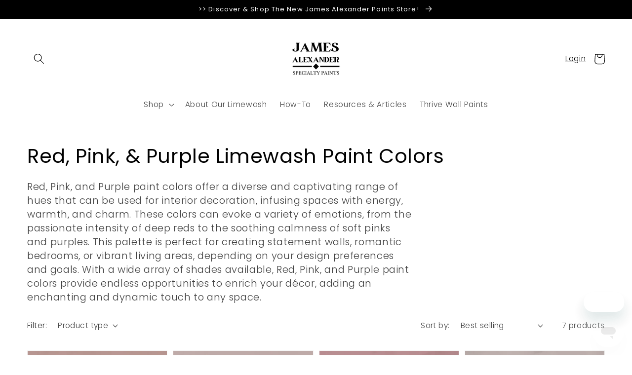

--- FILE ---
content_type: text/html; charset=utf-8
request_url: https://jamesalexanderlimewash.com/collections/reds-and-oranges
body_size: 48417
content:
<!doctype html>
<html class="no-js" lang="en">
  <head>

<script>(function(w,d,t,r,u){var f,n,i;w[u]=w[u]||[],f=function(){var o={ti:"187068181", tm:"shpfy_ui", enableAutoSpaTracking: true};o.q=w[u],w[u]=new UET(o),w[u].push("pageLoad")},n=d.createElement(t),n.src=r,n.async=1,n.onload=n.onreadystatechange=function(){var s=this.readyState;s&&s!=="loaded"&&s!=="complete"||(f(),n.onload=n.onreadystatechange=null)},i=d.getElementsByTagName(t)[0],i.parentNode.insertBefore(n,i)})(window,document,"script","//bat.bing.com/bat.js","uetq");</script>    
    
    <!-- Google tag (gtag.js) -->
<script async src="https://www.googletagmanager.com/gtag/js?id=G-XXKNRXD1QD"></script>
<script>
  window.dataLayer = window.dataLayer || [];
  function gtag(){dataLayer.push(arguments);}
  gtag('js', new Date());

  gtag('config', 'G-XXKNRXD1QD');
</script>

    <meta charset="utf-8">
    <meta http-equiv="X-UA-Compatible" content="IE=edge">
    <meta name="viewport" content="width=device-width,initial-scale=1">
    <meta name="theme-color" content="#000000">
    <link rel="canonical" href="https://jamesalexanderlimewash.com/collections/reds-and-oranges">
    <link rel="preconnect" href="https://cdn.shopify.com" crossorigin>
    
    <meta name="google-site-verification" content="xGJYHA8bzxadFiNnbcPrTmdCTDttYkgjQxUpW-ycB94" /><link rel="icon" type="image/png" href="//jamesalexanderlimewash.com/cdn/shop/files/James_Alexander_Limewash_Favicon_32x32.png?v=1738624354"><link rel="preconnect" href="https://fonts.shopifycdn.com" crossorigin><title>
      Red, Pink, &amp; Purple Limewash Paint Colors
 &ndash; Limewash Paint - James Alexander Paints </title>

    
      <meta name="description" content="Red, Pink, and Purple paint colors offer a diverse and captivating range of hues, infusing spaces with energy, warmth, and charm.">
    

    

<meta property="og:site_name" content="Limewash Paint - James Alexander Paints ">
<meta property="og:url" content="https://jamesalexanderlimewash.com/collections/reds-and-oranges">
<meta property="og:title" content="Red, Pink, &amp; Purple Limewash Paint Colors">
<meta property="og:type" content="product.group">
<meta property="og:description" content="Red, Pink, and Purple paint colors offer a diverse and captivating range of hues, infusing spaces with energy, warmth, and charm."><meta property="og:image" content="http://jamesalexanderlimewash.com/cdn/shop/collections/Rosa_Polverosa_Dusty_Rose_Pink_Limewash_Paint-269532.png?v=1686411720">
  <meta property="og:image:secure_url" content="https://jamesalexanderlimewash.com/cdn/shop/collections/Rosa_Polverosa_Dusty_Rose_Pink_Limewash_Paint-269532.png?v=1686411720">
  <meta property="og:image:width" content="1080">
  <meta property="og:image:height" content="1080"><meta name="twitter:card" content="summary_large_image">
<meta name="twitter:title" content="Red, Pink, &amp; Purple Limewash Paint Colors">
<meta name="twitter:description" content="Red, Pink, and Purple paint colors offer a diverse and captivating range of hues, infusing spaces with energy, warmth, and charm.">


    <script src="//jamesalexanderlimewash.com/cdn/shop/t/8/assets/global.js?v=134895141903428787311667880214" defer="defer"></script><script>window.performance && window.performance.mark && window.performance.mark('shopify.content_for_header.start');</script><meta name="google-site-verification" content="LMQMNlAIPhQlYr3qXKDaAR8Qgivc7dlqURG3kX4x2mw">
<meta name="facebook-domain-verification" content="ckx5agegxerh5g5xllyielh14l21zq">
<meta name="google-site-verification" content="-hoES1FOLAMYheMLfzU0jZj-rypNNUv99p4_kdamV6w">
<meta name="google-site-verification" content="vfQoPAI2_zIWe9lj1Rs8Z_1l_rkBS9uWh2ZegoNRU0Y">
<meta id="shopify-digital-wallet" name="shopify-digital-wallet" content="/55748788294/digital_wallets/dialog">
<meta name="shopify-checkout-api-token" content="ea14af6f62e88ad035400f99bf834aa4">
<link rel="alternate" type="application/atom+xml" title="Feed" href="/collections/reds-and-oranges.atom" />
<link rel="alternate" type="application/json+oembed" href="https://jamesalexanderlimewash.com/collections/reds-and-oranges.oembed">
<script async="async" src="/checkouts/internal/preloads.js?locale=en-US"></script>
<link rel="preconnect" href="https://shop.app" crossorigin="anonymous">
<script async="async" src="https://shop.app/checkouts/internal/preloads.js?locale=en-US&shop_id=55748788294" crossorigin="anonymous"></script>
<script id="apple-pay-shop-capabilities" type="application/json">{"shopId":55748788294,"countryCode":"US","currencyCode":"USD","merchantCapabilities":["supports3DS"],"merchantId":"gid:\/\/shopify\/Shop\/55748788294","merchantName":"Limewash Paint - James Alexander Paints ","requiredBillingContactFields":["postalAddress","email"],"requiredShippingContactFields":["postalAddress","email"],"shippingType":"shipping","supportedNetworks":["visa","masterCard","amex","discover","elo","jcb"],"total":{"type":"pending","label":"Limewash Paint - James Alexander Paints ","amount":"1.00"},"shopifyPaymentsEnabled":true,"supportsSubscriptions":true}</script>
<script id="shopify-features" type="application/json">{"accessToken":"ea14af6f62e88ad035400f99bf834aa4","betas":["rich-media-storefront-analytics"],"domain":"jamesalexanderlimewash.com","predictiveSearch":true,"shopId":55748788294,"locale":"en"}</script>
<script>var Shopify = Shopify || {};
Shopify.shop = "puritylimewash.myshopify.com";
Shopify.locale = "en";
Shopify.currency = {"active":"USD","rate":"1.0"};
Shopify.country = "US";
Shopify.theme = {"name":"James Alexander Limewash - Dawn Theme","id":123598012486,"schema_name":"Dawn","schema_version":"2.5.0","theme_store_id":887,"role":"main"};
Shopify.theme.handle = "null";
Shopify.theme.style = {"id":null,"handle":null};
Shopify.cdnHost = "jamesalexanderlimewash.com/cdn";
Shopify.routes = Shopify.routes || {};
Shopify.routes.root = "/";</script>
<script type="module">!function(o){(o.Shopify=o.Shopify||{}).modules=!0}(window);</script>
<script>!function(o){function n(){var o=[];function n(){o.push(Array.prototype.slice.apply(arguments))}return n.q=o,n}var t=o.Shopify=o.Shopify||{};t.loadFeatures=n(),t.autoloadFeatures=n()}(window);</script>
<script>
  window.ShopifyPay = window.ShopifyPay || {};
  window.ShopifyPay.apiHost = "shop.app\/pay";
  window.ShopifyPay.redirectState = null;
</script>
<script id="shop-js-analytics" type="application/json">{"pageType":"collection"}</script>
<script defer="defer" async type="module" src="//jamesalexanderlimewash.com/cdn/shopifycloud/shop-js/modules/v2/client.init-shop-cart-sync_WVOgQShq.en.esm.js"></script>
<script defer="defer" async type="module" src="//jamesalexanderlimewash.com/cdn/shopifycloud/shop-js/modules/v2/chunk.common_C_13GLB1.esm.js"></script>
<script defer="defer" async type="module" src="//jamesalexanderlimewash.com/cdn/shopifycloud/shop-js/modules/v2/chunk.modal_CLfMGd0m.esm.js"></script>
<script type="module">
  await import("//jamesalexanderlimewash.com/cdn/shopifycloud/shop-js/modules/v2/client.init-shop-cart-sync_WVOgQShq.en.esm.js");
await import("//jamesalexanderlimewash.com/cdn/shopifycloud/shop-js/modules/v2/chunk.common_C_13GLB1.esm.js");
await import("//jamesalexanderlimewash.com/cdn/shopifycloud/shop-js/modules/v2/chunk.modal_CLfMGd0m.esm.js");

  window.Shopify.SignInWithShop?.initShopCartSync?.({"fedCMEnabled":true,"windoidEnabled":true});

</script>
<script>
  window.Shopify = window.Shopify || {};
  if (!window.Shopify.featureAssets) window.Shopify.featureAssets = {};
  window.Shopify.featureAssets['shop-js'] = {"shop-cart-sync":["modules/v2/client.shop-cart-sync_DuR37GeY.en.esm.js","modules/v2/chunk.common_C_13GLB1.esm.js","modules/v2/chunk.modal_CLfMGd0m.esm.js"],"init-fed-cm":["modules/v2/client.init-fed-cm_BucUoe6W.en.esm.js","modules/v2/chunk.common_C_13GLB1.esm.js","modules/v2/chunk.modal_CLfMGd0m.esm.js"],"shop-toast-manager":["modules/v2/client.shop-toast-manager_B0JfrpKj.en.esm.js","modules/v2/chunk.common_C_13GLB1.esm.js","modules/v2/chunk.modal_CLfMGd0m.esm.js"],"init-shop-cart-sync":["modules/v2/client.init-shop-cart-sync_WVOgQShq.en.esm.js","modules/v2/chunk.common_C_13GLB1.esm.js","modules/v2/chunk.modal_CLfMGd0m.esm.js"],"shop-button":["modules/v2/client.shop-button_B_U3bv27.en.esm.js","modules/v2/chunk.common_C_13GLB1.esm.js","modules/v2/chunk.modal_CLfMGd0m.esm.js"],"init-windoid":["modules/v2/client.init-windoid_DuP9q_di.en.esm.js","modules/v2/chunk.common_C_13GLB1.esm.js","modules/v2/chunk.modal_CLfMGd0m.esm.js"],"shop-cash-offers":["modules/v2/client.shop-cash-offers_BmULhtno.en.esm.js","modules/v2/chunk.common_C_13GLB1.esm.js","modules/v2/chunk.modal_CLfMGd0m.esm.js"],"pay-button":["modules/v2/client.pay-button_CrPSEbOK.en.esm.js","modules/v2/chunk.common_C_13GLB1.esm.js","modules/v2/chunk.modal_CLfMGd0m.esm.js"],"init-customer-accounts":["modules/v2/client.init-customer-accounts_jNk9cPYQ.en.esm.js","modules/v2/client.shop-login-button_DJ5ldayH.en.esm.js","modules/v2/chunk.common_C_13GLB1.esm.js","modules/v2/chunk.modal_CLfMGd0m.esm.js"],"avatar":["modules/v2/client.avatar_BTnouDA3.en.esm.js"],"checkout-modal":["modules/v2/client.checkout-modal_pBPyh9w8.en.esm.js","modules/v2/chunk.common_C_13GLB1.esm.js","modules/v2/chunk.modal_CLfMGd0m.esm.js"],"init-shop-for-new-customer-accounts":["modules/v2/client.init-shop-for-new-customer-accounts_BUoCy7a5.en.esm.js","modules/v2/client.shop-login-button_DJ5ldayH.en.esm.js","modules/v2/chunk.common_C_13GLB1.esm.js","modules/v2/chunk.modal_CLfMGd0m.esm.js"],"init-customer-accounts-sign-up":["modules/v2/client.init-customer-accounts-sign-up_CnczCz9H.en.esm.js","modules/v2/client.shop-login-button_DJ5ldayH.en.esm.js","modules/v2/chunk.common_C_13GLB1.esm.js","modules/v2/chunk.modal_CLfMGd0m.esm.js"],"init-shop-email-lookup-coordinator":["modules/v2/client.init-shop-email-lookup-coordinator_CzjY5t9o.en.esm.js","modules/v2/chunk.common_C_13GLB1.esm.js","modules/v2/chunk.modal_CLfMGd0m.esm.js"],"shop-follow-button":["modules/v2/client.shop-follow-button_CsYC63q7.en.esm.js","modules/v2/chunk.common_C_13GLB1.esm.js","modules/v2/chunk.modal_CLfMGd0m.esm.js"],"shop-login-button":["modules/v2/client.shop-login-button_DJ5ldayH.en.esm.js","modules/v2/chunk.common_C_13GLB1.esm.js","modules/v2/chunk.modal_CLfMGd0m.esm.js"],"shop-login":["modules/v2/client.shop-login_B9ccPdmx.en.esm.js","modules/v2/chunk.common_C_13GLB1.esm.js","modules/v2/chunk.modal_CLfMGd0m.esm.js"],"lead-capture":["modules/v2/client.lead-capture_D0K_KgYb.en.esm.js","modules/v2/chunk.common_C_13GLB1.esm.js","modules/v2/chunk.modal_CLfMGd0m.esm.js"],"payment-terms":["modules/v2/client.payment-terms_BWmiNN46.en.esm.js","modules/v2/chunk.common_C_13GLB1.esm.js","modules/v2/chunk.modal_CLfMGd0m.esm.js"]};
</script>
<script>(function() {
  var isLoaded = false;
  function asyncLoad() {
    if (isLoaded) return;
    isLoaded = true;
    var urls = ["\/\/cdn.shopify.com\/proxy\/b4c7cca3fecdf963b6a398e774d925c8d20bb4737653bb25f404de8590c5f120\/bingshoppingtool-t2app-prod.trafficmanager.net\/uet\/tracking_script?shop=puritylimewash.myshopify.com\u0026sp-cache-control=cHVibGljLCBtYXgtYWdlPTkwMA","https:\/\/d1639lhkj5l89m.cloudfront.net\/js\/storefront\/uppromote.js?shop=puritylimewash.myshopify.com","https:\/\/schemaplusfiles.s3.amazonaws.com\/loader.min.js?shop=puritylimewash.myshopify.com","https:\/\/cdn-spurit.com\/all-apps\/checker-pz.js?shop=puritylimewash.myshopify.com"];
    for (var i = 0; i < urls.length; i++) {
      var s = document.createElement('script');
      s.type = 'text/javascript';
      s.async = true;
      s.src = urls[i];
      var x = document.getElementsByTagName('script')[0];
      x.parentNode.insertBefore(s, x);
    }
  };
  if(window.attachEvent) {
    window.attachEvent('onload', asyncLoad);
  } else {
    window.addEventListener('load', asyncLoad, false);
  }
})();</script>
<script id="__st">var __st={"a":55748788294,"offset":-21600,"reqid":"fc470c56-f8af-4a2e-89bd-3903e88fef91-1769671249","pageurl":"jamesalexanderlimewash.com\/collections\/reds-and-oranges","u":"7d635249e7e4","p":"collection","rtyp":"collection","rid":269799587910};</script>
<script>window.ShopifyPaypalV4VisibilityTracking = true;</script>
<script id="captcha-bootstrap">!function(){'use strict';const t='contact',e='account',n='new_comment',o=[[t,t],['blogs',n],['comments',n],[t,'customer']],c=[[e,'customer_login'],[e,'guest_login'],[e,'recover_customer_password'],[e,'create_customer']],r=t=>t.map((([t,e])=>`form[action*='/${t}']:not([data-nocaptcha='true']) input[name='form_type'][value='${e}']`)).join(','),a=t=>()=>t?[...document.querySelectorAll(t)].map((t=>t.form)):[];function s(){const t=[...o],e=r(t);return a(e)}const i='password',u='form_key',d=['recaptcha-v3-token','g-recaptcha-response','h-captcha-response',i],f=()=>{try{return window.sessionStorage}catch{return}},m='__shopify_v',_=t=>t.elements[u];function p(t,e,n=!1){try{const o=window.sessionStorage,c=JSON.parse(o.getItem(e)),{data:r}=function(t){const{data:e,action:n}=t;return t[m]||n?{data:e,action:n}:{data:t,action:n}}(c);for(const[e,n]of Object.entries(r))t.elements[e]&&(t.elements[e].value=n);n&&o.removeItem(e)}catch(o){console.error('form repopulation failed',{error:o})}}const l='form_type',E='cptcha';function T(t){t.dataset[E]=!0}const w=window,h=w.document,L='Shopify',v='ce_forms',y='captcha';let A=!1;((t,e)=>{const n=(g='f06e6c50-85a8-45c8-87d0-21a2b65856fe',I='https://cdn.shopify.com/shopifycloud/storefront-forms-hcaptcha/ce_storefront_forms_captcha_hcaptcha.v1.5.2.iife.js',D={infoText:'Protected by hCaptcha',privacyText:'Privacy',termsText:'Terms'},(t,e,n)=>{const o=w[L][v],c=o.bindForm;if(c)return c(t,g,e,D).then(n);var r;o.q.push([[t,g,e,D],n]),r=I,A||(h.body.append(Object.assign(h.createElement('script'),{id:'captcha-provider',async:!0,src:r})),A=!0)});var g,I,D;w[L]=w[L]||{},w[L][v]=w[L][v]||{},w[L][v].q=[],w[L][y]=w[L][y]||{},w[L][y].protect=function(t,e){n(t,void 0,e),T(t)},Object.freeze(w[L][y]),function(t,e,n,w,h,L){const[v,y,A,g]=function(t,e,n){const i=e?o:[],u=t?c:[],d=[...i,...u],f=r(d),m=r(i),_=r(d.filter((([t,e])=>n.includes(e))));return[a(f),a(m),a(_),s()]}(w,h,L),I=t=>{const e=t.target;return e instanceof HTMLFormElement?e:e&&e.form},D=t=>v().includes(t);t.addEventListener('submit',(t=>{const e=I(t);if(!e)return;const n=D(e)&&!e.dataset.hcaptchaBound&&!e.dataset.recaptchaBound,o=_(e),c=g().includes(e)&&(!o||!o.value);(n||c)&&t.preventDefault(),c&&!n&&(function(t){try{if(!f())return;!function(t){const e=f();if(!e)return;const n=_(t);if(!n)return;const o=n.value;o&&e.removeItem(o)}(t);const e=Array.from(Array(32),(()=>Math.random().toString(36)[2])).join('');!function(t,e){_(t)||t.append(Object.assign(document.createElement('input'),{type:'hidden',name:u})),t.elements[u].value=e}(t,e),function(t,e){const n=f();if(!n)return;const o=[...t.querySelectorAll(`input[type='${i}']`)].map((({name:t})=>t)),c=[...d,...o],r={};for(const[a,s]of new FormData(t).entries())c.includes(a)||(r[a]=s);n.setItem(e,JSON.stringify({[m]:1,action:t.action,data:r}))}(t,e)}catch(e){console.error('failed to persist form',e)}}(e),e.submit())}));const S=(t,e)=>{t&&!t.dataset[E]&&(n(t,e.some((e=>e===t))),T(t))};for(const o of['focusin','change'])t.addEventListener(o,(t=>{const e=I(t);D(e)&&S(e,y())}));const B=e.get('form_key'),M=e.get(l),P=B&&M;t.addEventListener('DOMContentLoaded',(()=>{const t=y();if(P)for(const e of t)e.elements[l].value===M&&p(e,B);[...new Set([...A(),...v().filter((t=>'true'===t.dataset.shopifyCaptcha))])].forEach((e=>S(e,t)))}))}(h,new URLSearchParams(w.location.search),n,t,e,['guest_login'])})(!0,!0)}();</script>
<script integrity="sha256-4kQ18oKyAcykRKYeNunJcIwy7WH5gtpwJnB7kiuLZ1E=" data-source-attribution="shopify.loadfeatures" defer="defer" src="//jamesalexanderlimewash.com/cdn/shopifycloud/storefront/assets/storefront/load_feature-a0a9edcb.js" crossorigin="anonymous"></script>
<script crossorigin="anonymous" defer="defer" src="//jamesalexanderlimewash.com/cdn/shopifycloud/storefront/assets/shopify_pay/storefront-65b4c6d7.js?v=20250812"></script>
<script data-source-attribution="shopify.dynamic_checkout.dynamic.init">var Shopify=Shopify||{};Shopify.PaymentButton=Shopify.PaymentButton||{isStorefrontPortableWallets:!0,init:function(){window.Shopify.PaymentButton.init=function(){};var t=document.createElement("script");t.src="https://jamesalexanderlimewash.com/cdn/shopifycloud/portable-wallets/latest/portable-wallets.en.js",t.type="module",document.head.appendChild(t)}};
</script>
<script data-source-attribution="shopify.dynamic_checkout.buyer_consent">
  function portableWalletsHideBuyerConsent(e){var t=document.getElementById("shopify-buyer-consent"),n=document.getElementById("shopify-subscription-policy-button");t&&n&&(t.classList.add("hidden"),t.setAttribute("aria-hidden","true"),n.removeEventListener("click",e))}function portableWalletsShowBuyerConsent(e){var t=document.getElementById("shopify-buyer-consent"),n=document.getElementById("shopify-subscription-policy-button");t&&n&&(t.classList.remove("hidden"),t.removeAttribute("aria-hidden"),n.addEventListener("click",e))}window.Shopify?.PaymentButton&&(window.Shopify.PaymentButton.hideBuyerConsent=portableWalletsHideBuyerConsent,window.Shopify.PaymentButton.showBuyerConsent=portableWalletsShowBuyerConsent);
</script>
<script data-source-attribution="shopify.dynamic_checkout.cart.bootstrap">document.addEventListener("DOMContentLoaded",(function(){function t(){return document.querySelector("shopify-accelerated-checkout-cart, shopify-accelerated-checkout")}if(t())Shopify.PaymentButton.init();else{new MutationObserver((function(e,n){t()&&(Shopify.PaymentButton.init(),n.disconnect())})).observe(document.body,{childList:!0,subtree:!0})}}));
</script>
<link id="shopify-accelerated-checkout-styles" rel="stylesheet" media="screen" href="https://jamesalexanderlimewash.com/cdn/shopifycloud/portable-wallets/latest/accelerated-checkout-backwards-compat.css" crossorigin="anonymous">
<style id="shopify-accelerated-checkout-cart">
        #shopify-buyer-consent {
  margin-top: 1em;
  display: inline-block;
  width: 100%;
}

#shopify-buyer-consent.hidden {
  display: none;
}

#shopify-subscription-policy-button {
  background: none;
  border: none;
  padding: 0;
  text-decoration: underline;
  font-size: inherit;
  cursor: pointer;
}

#shopify-subscription-policy-button::before {
  box-shadow: none;
}

      </style>
<script id="sections-script" data-sections="header,footer" defer="defer" src="//jamesalexanderlimewash.com/cdn/shop/t/8/compiled_assets/scripts.js?v=5516"></script>
<script>window.performance && window.performance.mark && window.performance.mark('shopify.content_for_header.end');</script><script>window.BOLD = window.BOLD || {};
    window.BOLD.common = window.BOLD.common || {};
    window.BOLD.common.Shopify = window.BOLD.common.Shopify || {};

    window.BOLD.common.Shopify.shop = {
        domain: 'jamesalexanderlimewash.com',
        permanent_domain: 'puritylimewash.myshopify.com',
        url: 'https://jamesalexanderlimewash.com',
        secure_url: 'https://jamesalexanderlimewash.com',
        money_format: "${{amount_no_decimals}}",
        currency: "USD"
    };

    window.BOLD.common.Shopify.cart = {"note":null,"attributes":{},"original_total_price":0,"total_price":0,"total_discount":0,"total_weight":0.0,"item_count":0,"items":[],"requires_shipping":false,"currency":"USD","items_subtotal_price":0,"cart_level_discount_applications":[],"checkout_charge_amount":0};
    window.BOLD.common.template = 'collection';window.BOLD.common.Shopify.formatMoney = function(money, format) {
        function n(t, e) {
            return "undefined" == typeof t ? e : t
        }
        function r(t, e, r, i) {
            if (e = n(e, 2),
            r = n(r, ","),
            i = n(i, "."),
            isNaN(t) || null == t)
                return 0;
            t = (t / 100).toFixed(e);
            var o = t.split(".")
              , a = o[0].replace(/(\d)(?=(\d\d\d)+(?!\d))/g, "$1" + r)
              , s = o[1] ? i + o[1] : "";
            return a + s
        }
        "string" == typeof money && (money = money.replace(".", ""));
        var i = ""
          , o = /\{\{\s*(\w+)\s*\}\}/
          , a = format || window.BOLD.common.Shopify.shop.money_format || window.Shopify.money_format || "$ {{ amount }}";
        switch (a.match(o)[1]) {
            case "amount":
                i = r(money, 2);
                break;
            case "amount_no_decimals":
                i = r(money, 0);
                break;
            case "amount_with_comma_separator":
                i = r(money, 2, ".", ",");
                break;
            case "amount_no_decimals_with_comma_separator":
                i = r(money, 0, ".", ",");
                break;
            case "amount_with_space_separator":
                i = r(money, 2, ".", " ");
                break;
            case "amount_no_decimals_with_space_separator":
                i = r(money, 0, ".", " ");
                break;
        }
        return a.replace(o, i);
    };

    window.BOLD.common.Shopify.saveProduct = function (handle, product) {
        if (typeof handle === 'string' && typeof window.BOLD.common.Shopify.products[handle] === 'undefined') {
            if (typeof product === 'number') {
                window.BOLD.common.Shopify.handles[product] = handle;
                product = { id: product };
            }
            window.BOLD.common.Shopify.products[handle] = product;
        }
    };

	window.BOLD.common.Shopify.saveVariant = function (variant_id, variant) {
		if (typeof variant_id === 'number' && typeof window.BOLD.common.Shopify.variants[variant_id] === 'undefined') {
			window.BOLD.common.Shopify.variants[variant_id] = variant;
		}
	};window.BOLD.common.Shopify.products = window.BOLD.common.Shopify.products || {};
    window.BOLD.common.Shopify.variants = window.BOLD.common.Shopify.variants || {};
    window.BOLD.common.Shopify.handles = window.BOLD.common.Shopify.handles || {};window.BOLD.common.Shopify.saveProduct(null, null);window.BOLD.common.Shopify.saveProduct("copy-of-james-alexander-limewash-wall-paint-cachi-peach-tan", 7052168593478);window.BOLD.common.Shopify.saveVariant(40410519273542, {product_id: 7052168593478, price: 8900, group_id: 'null'});window.BOLD.common.Shopify.saveVariant(40410519240774, {product_id: 7052168593478, price: 3900, group_id: 'null'});window.BOLD.common.Shopify.saveVariant(41519000551494, {product_id: 7052168593478, price: 1200, group_id: 'null'});window.BOLD.common.Shopify.saveProduct("limewash-paint-rosa-polverosa-pink", 7052203130950);window.BOLD.common.Shopify.saveVariant(40410649198662, {product_id: 7052203130950, price: 8900, group_id: 'null'});window.BOLD.common.Shopify.saveVariant(40410649165894, {product_id: 7052203130950, price: 3900, group_id: 'null'});window.BOLD.common.Shopify.saveVariant(41519007858758, {product_id: 7052203130950, price: 1200, group_id: 'null'});window.BOLD.common.Shopify.saveProduct("limewash-paint-orchinda-pink", 7052231049286);window.BOLD.common.Shopify.saveVariant(40410750320710, {product_id: 7052231049286, price: 8900, group_id: 'null'});window.BOLD.common.Shopify.saveVariant(40410750287942, {product_id: 7052231049286, price: 3900, group_id: 'null'});window.BOLD.common.Shopify.saveVariant(41518958018630, {product_id: 7052231049286, price: 1200, group_id: 'null'});window.BOLD.common.Shopify.saveProduct("limewash-paint-lavanda-purple", 7052255395910);window.BOLD.common.Shopify.saveVariant(40410856554566, {product_id: 7052255395910, price: 8900, group_id: 'null'});window.BOLD.common.Shopify.saveVariant(40410856521798, {product_id: 7052255395910, price: 3900, group_id: 'null'});window.BOLD.common.Shopify.saveVariant(41518891008070, {product_id: 7052255395910, price: 1200, group_id: 'null'});window.BOLD.common.Shopify.saveProduct("limewash-wall-paint-montagna-rossa", 7055883632710);window.BOLD.common.Shopify.saveVariant(40417704476742, {product_id: 7055883632710, price: 8900, group_id: 'null'});window.BOLD.common.Shopify.saveVariant(40417704509510, {product_id: 7055883632710, price: 3900, group_id: 'null'});window.BOLD.common.Shopify.saveVariant(41518946582598, {product_id: 7055883632710, price: 1200, group_id: 'null'});window.BOLD.common.Shopify.saveProduct("limewash-paint-fusa-red", 7052261654598);window.BOLD.common.Shopify.saveVariant(40410880770118, {product_id: 7052261654598, price: 8900, group_id: 'null'});window.BOLD.common.Shopify.saveVariant(40410880737350, {product_id: 7052261654598, price: 3900, group_id: 'null'});window.BOLD.common.Shopify.saveVariant(41518780645446, {product_id: 7052261654598, price: 1200, group_id: 'null'});window.BOLD.common.Shopify.saveProduct("limewash-paint-melanzana-purple", 7055824846918);window.BOLD.common.Shopify.saveVariant(40417611382854, {product_id: 7055824846918, price: 8900, group_id: 'null'});window.BOLD.common.Shopify.saveVariant(40417611415622, {product_id: 7055824846918, price: 3900, group_id: 'null'});window.BOLD.common.Shopify.saveVariant(41518922727494, {product_id: 7055824846918, price: 1200, group_id: 'null'});window.BOLD.common.Shopify.metafields = window.BOLD.common.Shopify.metafields || {};window.BOLD.common.Shopify.metafields["bold_rp"] = {};window.BOLD.common.cacheParams = window.BOLD.common.cacheParams || {};
    window.BOLD.common.cacheParams.bundles = 1675709356;

</script>

<script src="https://bundles.boldapps.net/js/bundles.js" type="text/javascript"></script>
<link href="//jamesalexanderlimewash.com/cdn/shop/t/8/assets/bold-bundles.css?v=70481269854974291381675709494" rel="stylesheet" type="text/css" media="all" />



      

    
    <style data-shopify>
      @font-face {
  font-family: Poppins;
  font-weight: 300;
  font-style: normal;
  font-display: swap;
  src: url("//jamesalexanderlimewash.com/cdn/fonts/poppins/poppins_n3.05f58335c3209cce17da4f1f1ab324ebe2982441.woff2") format("woff2"),
       url("//jamesalexanderlimewash.com/cdn/fonts/poppins/poppins_n3.6971368e1f131d2c8ff8e3a44a36b577fdda3ff5.woff") format("woff");
}

      @font-face {
  font-family: Poppins;
  font-weight: 700;
  font-style: normal;
  font-display: swap;
  src: url("//jamesalexanderlimewash.com/cdn/fonts/poppins/poppins_n7.56758dcf284489feb014a026f3727f2f20a54626.woff2") format("woff2"),
       url("//jamesalexanderlimewash.com/cdn/fonts/poppins/poppins_n7.f34f55d9b3d3205d2cd6f64955ff4b36f0cfd8da.woff") format("woff");
}

      @font-face {
  font-family: Poppins;
  font-weight: 300;
  font-style: italic;
  font-display: swap;
  src: url("//jamesalexanderlimewash.com/cdn/fonts/poppins/poppins_i3.8536b4423050219f608e17f134fe9ea3b01ed890.woff2") format("woff2"),
       url("//jamesalexanderlimewash.com/cdn/fonts/poppins/poppins_i3.0f4433ada196bcabf726ed78f8e37e0995762f7f.woff") format("woff");
}

      @font-face {
  font-family: Poppins;
  font-weight: 700;
  font-style: italic;
  font-display: swap;
  src: url("//jamesalexanderlimewash.com/cdn/fonts/poppins/poppins_i7.42fd71da11e9d101e1e6c7932199f925f9eea42d.woff2") format("woff2"),
       url("//jamesalexanderlimewash.com/cdn/fonts/poppins/poppins_i7.ec8499dbd7616004e21155106d13837fff4cf556.woff") format("woff");
}

      @font-face {
  font-family: Poppins;
  font-weight: 400;
  font-style: normal;
  font-display: swap;
  src: url("//jamesalexanderlimewash.com/cdn/fonts/poppins/poppins_n4.0ba78fa5af9b0e1a374041b3ceaadf0a43b41362.woff2") format("woff2"),
       url("//jamesalexanderlimewash.com/cdn/fonts/poppins/poppins_n4.214741a72ff2596839fc9760ee7a770386cf16ca.woff") format("woff");
}


      :root {
        --font-body-family: Poppins, sans-serif;
        --font-body-style: normal;
        --font-body-weight: 300;

        --font-heading-family: Poppins, sans-serif;
        --font-heading-style: normal;
        --font-heading-weight: 400;

        --font-body-scale: 1.1;
        --font-heading-scale: 0.9090909090909091;

        --color-base-text: 0, 0, 0;
        --color-base-background-1: 255, 255, 255;
        --color-base-background-2: 245, 245, 245;
        --color-base-solid-button-labels: 255, 255, 255;
        --color-base-outline-button-labels: 0, 0, 0;
        --color-base-accent-1: 226, 226, 226;
        --color-base-accent-2: 255, 255, 255;
        --payment-terms-background-color: #ffffff;

        --gradient-base-background-1: #ffffff;
        --gradient-base-background-2: #f5f5f5;
        --gradient-base-accent-1: radial-gradient(rgba(255, 0, 0, 1), rgba(255, 99, 75, 1) 68%);
        --gradient-base-accent-2: radial-gradient(rgba(255, 255, 255, 1), rgba(120, 196, 245, 1) 100%);

        --page-width: 160rem;
        --page-width-margin: 2rem;
      }

      *,
      *::before,
      *::after {
        box-sizing: inherit;
      }

      html {
        box-sizing: border-box;
        font-size: calc(var(--font-body-scale) * 62.5%);
        height: 100%;
      }

      body {
        display: grid;
        grid-template-rows: auto auto 1fr auto;
        grid-template-columns: 100%;
        min-height: 100%;
        margin: 0;
        font-size: 1.5rem;
        letter-spacing: 0.06rem;
        line-height: calc(1 + 0.8 / var(--font-body-scale));
        font-family: var(--font-body-family);
        font-style: var(--font-body-style);
        font-weight: var(--font-body-weight);
      }

      @media screen and (min-width: 750px) {
        body {
          font-size: 1.6rem;
        }
      }
    </style>

    <link href="//jamesalexanderlimewash.com/cdn/shop/t/8/assets/base.css?v=150306641987913266631740760584" rel="stylesheet" type="text/css" media="all" />
<link rel="preload" as="font" href="//jamesalexanderlimewash.com/cdn/fonts/poppins/poppins_n3.05f58335c3209cce17da4f1f1ab324ebe2982441.woff2" type="font/woff2" crossorigin><link rel="preload" as="font" href="//jamesalexanderlimewash.com/cdn/fonts/poppins/poppins_n4.0ba78fa5af9b0e1a374041b3ceaadf0a43b41362.woff2" type="font/woff2" crossorigin><link rel="stylesheet" href="//jamesalexanderlimewash.com/cdn/shop/t/8/assets/component-predictive-search.css?v=10425135875555615991667880214" media="print" onload="this.media='all'"><script>document.documentElement.className = document.documentElement.className.replace('no-js', 'js');
    if (Shopify.designMode) {
      document.documentElement.classList.add('shopify-design-mode');
    }
    </script>
    <!-- "snippets/judgeme_core.liquid" was not rendered, the associated app was uninstalled -->


    <!-- Global site tag (gtag.js) - Google Ads: 996036778 -->
<script async src="https://www.googletagmanager.com/gtag/js?id=AW-996036778"></script>
<script>
  window.dataLayer = window.dataLayer || [];
  function gtag(){dataLayer.push(arguments);}
  gtag('js', new Date());

  gtag('config', 'AW-996036778');
</script>

  <!-- "snippets/shogun-head.liquid" was not rendered, the associated app was uninstalled -->
  <!-- BEGIN app block: shopify://apps/bevy-share-cart-social-link/blocks/app-embed.js/6f179945-6ca4-4ba4-919e-6daa3f1c383b --><script> 
  function jsonEscape(str)  {
    return str.replace(/\n/g, "\\\\n").replace(/\r/g, "\\\\r").replace(/\t/g, "\\\\t");
  }
  var allSharedLinksOfCurrentCart = [];
  var allKeysOfCurrentCart = [];
  var currentCartData = null;
  var currentCartKey = null;
  
    
    var str = null;
    var index = null;
    console.log('');
    
  

  console.log(allSharedLinksOfCurrentCart);
  console.log(allKeysOfCurrentCart);

  var recipientDiscountEnable = null;
  var discountLoggedInOnly = null;
  var referrerDiscountEnable = null;

  let shareCartIncentivesState = {};
  let shareCartIncentivesData = {};

  

  
  
  const recipientDiscountInfo = {
    recipientDiscountEnable: shareCartIncentivesState?.recipientDiscountEnable,
    discountLoggedInOnly: shareCartIncentivesState?.loggedInCustomerEnabled,
    recipientCartCanOnlyHaveSharedItems: shareCartIncentivesState?.recipientCartCanOnlyHaveSharedItems,
  }

  const referrerDiscountInfo = {
    referrerDiscountEnable: shareCartIncentivesState?.referrerDiscountEnable,
    discountLoggedInOnly: shareCartIncentivesState?.loggedInCustomerEnabled,
    referrerDiscountType: shareCartIncentivesState?.referrerDiscountType,
    referrerDiscountValue: shareCartIncentivesState?.referrerDiscountValue,
  }

  const socialCustomizationContent = {"facebook":{"hashtag":"ShareCartApp"},"twitter":{"text":"Check out this cart I built: *|SHARE_LINK|*","hashtags":"ShareCartApp"},"tumblr":{"title":"My Shopping Cart – Share Cart","content":"Check out this cart I built: *|SHARE_LINK|*"},"pinterest":{"media":"https://cdn.shopify.com/s/files/1/0633/7724/4405/files/share-cart-logo.png?v=1647984674","description":"Check out this cart I built: *|SHARE_LINK|*","autogenerate":true},"whatsapp":{"text":"Check out this cart I built: *|SHARE_LINK|*"},"reddit":{"title":"Check out this cart I built","text":"See it here: *|SHARE_LINK|*"},"email":{"body":"See it here: *|SHARE_LINK|*","subject":"Check out this cart I built"}}; 
  var cartProductsImages=[];
  
  var cartProductsHref=[];
  
  const shareCartCurrentStateData = {"checked":true,"themeRedundantDataDeleted":[],"dayChangeCode":"initialdaycode","visitChangeCode":"initialvisitcode","shareExpNmbrEnabled":false,"shareExpNmbr":1,"shareExpDayEnabled":false,"shareExpDay":1,"loggedInUserEnabledOnly":false,"loggedInUserTag":"","copyConfirmationText":"Copied To Clipboard","customMsgLevel":"Customized Message:","copyButtonText":"Copy Link","separatorText":"-OR-","socialShareOptionStatus":true,"customCartMessageStatus":false,"socialSharePositionBottomStatus":false,"shareMsgPosition":"above","rangeValue":38,"shareBtnTitleAlign":"left-right","themeIndex":0,"basicBackgroundColor":{"color":{"r":255,"g":255,"b":255,"a":1},"value":"rgba(255, 255, 255, 1.0)"},"basicGeneralTextColor":{"color":{"r":0,"g":0,"b":0,"a":1},"value":"rgba(0, 0, 0, 1.0)"},"basicButtonColor":{"color":{"r":0,"g":0,"b":0,"a":1},"value":"rgba(0, 0, 0, 1.0)"},"basicButtonTextColor":{"color":{"r":255,"g":255,"b":255,"a":1},"value":"rgba(255, 255, 255, 1.0)"},"customizedMsgInputBorderColor":{"color":{"r":255,"g":255,"b":255,"a":1},"value":"rgba(255, 255, 255, 1.0)"},"customizedMsgTextColor":{"color":{"r":0,"g":0,"b":0,"a":1},"value":"rgba(0, 0, 0, 1.0)"},"basicBackgroundColorMsg":{"color":{"r":255,"g":255,"b":255,"a":1},"value":"rgba(255, 255, 255, 1.0)"},"basicBorderColorMsg":{"color":{"r":0,"g":0,"b":0,"a":1},"value":"rgba(0, 0, 0, 1.0)"},"basicTextColorMsg":{"color":{"r":0,"g":0,"b":0,"a":1},"value":"rgba(0, 0, 0, 1.0)"},"basicCustomMsgClickableNoteColor":{"color":{"r":0,"g":0,"b":0,"a":1},"value":"rgba(0, 0, 0, 1.0)"},"basicIconColorMsg":{"color":{"r":0,"g":0,"b":0,"a":1},"value":"rgba(0, 0, 0, 1.0)"},"shareTitleColor":{"color":{"r":0,"g":0,"b":0,"a":1},"value":"rgba(0, 0, 0, 1.0)"},"shareBtnColor":{"color":{"r":0,"g":0,"b":0,"a":1},"value":"rgba(0, 0, 0, 1.0)"},"shareBtnTextColor":{"color":{"r":255,"g":255,"b":255,"a":1},"value":"rgba(255, 255, 255, 1.0)"},"shareIconColor":{"color":{"r":255,"g":255,"b":255,"a":1},"value":"rgba(255, 255, 255, 1.0)"},"copyBtnColor":{"color":{"r":0,"g":0,"b":0,"a":1},"value":"rgba(0, 0, 0, 1.0)"},"copyTextColor":{"color":{"r":255,"g":255,"b":255,"a":1},"value":"rgba(255, 255, 255, 1.0)"},"copyIconColor":{"color":{"r":0,"g":0,"b":0,"a":1},"value":"rgba(0, 0, 0, 1.0)"},"toggleBtnColor":{"color":{"r":0,"g":0,"b":0,"a":1},"value":"rgba(0, 0, 0, 1.0)"},"toggleIconColor":{"color":{"r":247,"g":247,"b":247,"a":1},"value":"rgba(247, 247, 247, 1.0)"},"toggleButtonActive":{"color":{"r":247,"g":247,"b":247,"a":1},"value":"rgba(247, 247, 247, 1.0)"},"toggleIconActive":{"color":{"r":0,"g":0,"b":0,"a":1},"value":"rgba(0, 0, 0, 1.0)"},"modalBgColor":{"color":{"r":255,"g":255,"b":255,"a":1},"value":"rgba(255, 255, 255, 1.0)"},"modalTextColor":{"color":{"r":0,"g":0,"b":0,"a":1},"value":"rgba(0, 0, 0, 1.0)"},"closeIconColor":{"color":{"r":0,"g":0,"b":0,"a":1},"value":"rgba(0, 0, 0, 1.0)"},"modalBorderColor":{"color":{"r":0,"g":0,"b":0,"a":1},"value":"rgba(0, 0, 0, 1.0)"},"inputBarColor":{"color":{"r":244,"g":244,"b":244,"a":1},"value":"rgba(244, 244, 244, 1.0)"},"footnoteTextColor":{"color":{"r":0,"g":0,"b":0,"a":1},"value":"rgba(0, 0, 0, 1.0)"},"msgInputBackgroundColor":{"color":{"r":244,"g":244,"b":244,"a":1},"value":"rgba(244, 244, 244, 1.0)"},"msgInputIconColor":{"color":{"r":0,"g":0,"b":0,"a":1},"value":"rgba(0, 0, 0, 1.0)"},"msgInputTextColor":{"color":{"r":0,"g":0,"b":0,"a":1},"value":"rgba(0, 0, 0, 1.0)"},"customMsgFontSize":14,"fontSizeTitle":22,"fontSizeBtn":14,"fontSizeNote":12,"fontSizeText":14,"customizeMsgLevelFontSize":16,"titleWeight":"400","btnWeight":"400","customMsgWeight":"400","borderRadiusMsg":5,"borderWidthMsg":1,"noteWeight":"400","textWeight":"400","customizeMsgLevelWeight":"400","fontFamily":"https://fonts.gstatic.com/s/poppins/v20/pxiEyp8kv8JHgFVrFJDUc1NECPY.ttf","borderRadius":10,"borderRadiusMsgInput":10,"customMsgInputBorderWidth":1,"shoppingcart":"Shopping Cart","shareyourcart":"Share your cart","buttontext":"Share a link to your cart","notetext":"*Please note that personalization and monograms will not be included in this link","customMsgNoteWeight":"bold","notetextCustomCart":"Want to show a customized message on the cart page? *|Click here|*","shareIcon":"default","customFontLink":"https://fonts.gstatic.com/s/poppins/v20/pxiEyp8kv8JHgFVrFJDUc1NECPY.ttf","noteTextColor":{"color":{"r":0,"g":0,"b":0,"a":1},"value":"rgba(0, 0, 0, 1.0)"},"isCopyButtonInside":true,"socialIconLinks":[{"label":"Facebook","iconColor":"#000"},{"label":"Messenger","iconColor":"#000"},{"label":"Twitter","iconColor":"#000"},{"label":"Tumblr","iconColor":"#000"},{"label":"Pinterest","iconColor":"#000"},{"label":"Whatsapp","iconColor":"#000"},{"label":"Reddit","iconColor":"#000"},{"label":"Email","iconColor":"#000"}],"social_icon_color":{"color":{"r":0,"g":0,"b":0,"a":1},"value":"rgba(0, 0, 0, 1.0)"},"isDisplaySocialLinks":false,"custom_css":""};
  
  const shareCartStyles = `
        .share_cart_modal_content svg, .share_cart_header svg, .div_share_cart_message svg {
            fill: transparent;
            height: unset;
            width: unset;
            vertical-align: unset;
        }

        div .share-cart-preview-container {
          position: fixed;
          left: 0;
          top: 41%;
          z-index: 1000;
          height: auto;
          width: 95px;
          background-color: #514be9;
          display: flex;
          flex-direction: column;
          align-items: center;
          justify-content: center;
          border-top-right-radius: 10px;
          border-bottom-right-radius: 10px;
          cursor: pointer;
          padding: 5px 10px;
          font-size: 14px;
        }
        div .share-cart-preview-container p {
          background: none;
          border: none;
          color: #fff;
          margin-bottom: 0px;
          margin-top: 0px;
        }
        
        div #show_cart_permalink {
          outline: none;
          box-shadow: none;
        }
        div .copybtn-click {
          cursor: pointer;
        }
        @font-face {
            font-family: "share-cart-font";
            src: url("https://fonts.gstatic.com/s/poppins/v20/pxiEyp8kv8JHgFVrFJDUc1NECPY.ttf");
        }
        div .flex-center {
            display: flex;
            justify-content: center;
            align-items: center;
          }

        div .flex-column {
            flex-direction: column;
          }

        div .margin-1 {
            margin: 20px 0;
          }
    
        div .share_cart_flex {
          display: flex; 
          align-items: center; 
          justify-content: space-between; 
        }
        div .share_cart_heading1 {
            text-align:
                        left !important;
        }
        div .share_cart_heading {
            font-size: 22px !important;
            font-weight: 400 !important;
            font-family: share-cart-font, MyFont, myFont !important;
            letter-spacing: 0;
            text-transform: capitalize;
            margin-bottom: 0;
            margin-top: 0px;
            padding-bottom: 0px !important;
            color: rgba(0, 0, 0, 1.0) !important;
            line-height: 1.2;
        }
        div .share_cart_heading.share_cart_heading1 {
            padding-bottom: 0px !important;
        }
        div .shared_title {
            text-transform: none;
            color: rgba(0, 0, 0, 1.0) !important;        
        }
        div .curvedarrow {
            width: 22px;
            margin-right: 7px;
        }
        div .share_check_icon {
            max-width: 20px;
            position: relative;
            top: 4px;
            left: -4px;
        }
        div button.share_cart_btn,
        div button.share_cart_btn:focus {
            background: rgba(0, 0, 0, 1.0) !important;
            border: 1px solid rgba(0, 0, 0, 1.0) !important;
            padding: 7px 20px !important;
            color: rgba(255, 255, 255, 1.0) !important;
            outline: none;
            min-height: 38px !important;
            font-size: 14px !important;
            font-weight: 400 !important;
            font-family: share-cart-font, MyFont, myFont !important;
            cursor: pointer;
            border-radius: 10px !important;
        }
        div .share_cart_header .share_cart_heading {
          color: rgba(0, 0, 0, 1.0) !important;
        }
        div .share_cart_header{
          margin: 10px 0 30px;
          display: flex !important;
          flex-direction:
                      row !important;
          align-items:
                      center !important;
        }
        div #show_cart_close {
            cursor: pointer;
            line-height: 0.7;
            top: 0;
            position: relative;
            margin-left: 10px;
        }
        div #show_cart_close svg {
          fill: rgba(0, 0, 0, 1.0) !important;
          stroke: rgba(0, 0, 0, 1.0) !important;
        }
        div .share_cart_right {
          margin-top: 6px;
        }
        div .share_cart_modal_header {
            padding-bottom: 10px;
            margin-bottom: 20px;        
            border-bottom: 1px solid rgba(0, 0, 0, 1.0) !important;
        }

        div #copied_clipboard {
          display: none;
          align-items: center;
          margin-right: 30px;
          min-width: 172px;
        }

        
        div button.share_cart_btn svg {
          fill: rgba(255, 255, 255, 1.0) !important;
          stroke: rgba(255, 255, 255, 1.0) !important;
        } 

        div.id_div_svgiconbuttontext {
          display: flex;
          align-items: center;
        }

        div button.share_cart_btn .id_span_svgicon {
          padding: 0;
          display: flex;
        } 
      
        div #copybtn svg {
          stroke: rgba(0, 0, 0, 1.0) !important;
        }    
            
        div .email_icon_wrap svg {
          stroke: rgba(247, 247, 247, 1.0) !important;
          margin-right:1.2px;
        } 

        div .email_icon_wrap2 svg{
          stroke: rgba(0, 0, 0, 1.0) !important;

        }
    
        div .sharecartmodal {
            display: none;
            position: fixed;
            z-index: 934353454353599;
            padding-top: 100px;
            left: 0;
            top: 0;
            width: 100%;
            height: 100%;
            overflow: auto;
            background-color: rgba(0,0,0,0.4);
        }
        div .share_cart_modal_content {
            background-color: rgba(255, 255, 255, 1.0) !important;
            margin: auto;
            padding: 20px;
            border: 1px solid rgba(0, 0, 0, 1.0) !important;
            width: 100%;
            max-width: 600px;
            border-radius: 10px !important;
        }

        div .share_cart_modal_content .share_cart_heading {
          line-height: 1;
        }

        div .social-share-wrap-input{
          null
        }

        div .share_cart_modal_content .share_cart_input {
          display: flex;
          align-items: center;
          height: 46px;
          padding: 5px 4px;
          border-width:1px;
          border-style:solid;
          border-color:transparent;
          border-radius: 10px !important;
          background-color: rgba(244, 244, 244, 1.0) !important;
          null
        }
        
        div .share_cart_modal_content .share_cart_input_border{
          border-color:rgba(0, 0, 0, 1.0) !important;

        }

        div .share_cart_modal_content .share_cart_input input, 
        div .share_cart_modal_content .share_cart_input input:focus{
          border:none;
          background-color:transparent
        }
        
        div .share_cart_input svg{
          stroke: rgba(0, 0, 0, 1.0) !important;
          margin-left:10px;
        }

        div .curvedarrow {
            max-width: 22px;
        }
        div .share_cart_modal_content .share_cart_flex input,
        div .share_cart_modal_content .share_cart_flex input:focus {
            width: 250px;
            height: 40px;
            outline: none;
            border-radius: 0;
            color: #000;
            font-size: 12px;
            padding: 0 10px;
            margin: 0px !important;
        }
        div #copybtn {
            height: 46px;
            background: rgba(0, 0, 0, 1.0) !important;
            border: 1px solid rgba(189,164,125,0.3) !important;
            border-radius: 10px !important;
            color: rgba(255, 255, 255, 1.0) !important;
            margin-left: 7px;
            font-size: 14px !important;
            font-weight: 400 !important;
            font-family: share-cart-font, MyFont, myFont !important;
            display: flex;
            align-items: center;
            justify-content: center;
            cursor: pointer;
        }
        div .share_email span, div button.share_cart_btn span{
          padding-left: 10px;
        }
        div .share_email{
          null
        }
        div .share_cart_modal_middle{
          null
        }
        div #copybtn span {
          padding-left: 0px;
        }
        div #copybtn:focus {
            outline: none;
        }
        div .copy_link {
            max-width: 16px;
            margin-bottom: -2px;
        }
        div .share_email,div .share_email:hover {
            max-width: 100%;
            text-decoration: none;
            opacity: 1 !important;
        }
        
        div .email_icon_wrap2 {
          background: rgba(247, 247, 247, 1.0) !important;
          display: flex;
          align-items: center;
          justify-content: center;
          width: 46px;
          height: 46px;
          border-radius: 100%;
          padding-left: 0 !important;
      }
      div .email_icon_wrap2 + span {
        color: rgba(247, 247, 247, 1.0) !important;
        font-size: 14px !important;
        font-weight: 400 !important;
        font-family: share-cart-font, MyFont, myFont;
      }

      

      div .email_icon_wrap {
            background: rgba(0, 0, 0, 1.0) !important;
            display: flex;
            align-items: center;
            justify-content: center;
            width: 46px;
            height: 46px;
            border-radius: 100%;
            padding-left: 0 !important;
        }
      div .email_icon_wrap + span {
          color: rgba(247, 247, 247, 1.0) !important;
          font-size: 14px !important;
          font-weight: 400 !important;
          font-family: share-cart-font, MyFont, myFont !important;
        }
      div .share_cart_or, div #copied_clipboard span {
            color: rgba(0, 0, 0, 1.0) !important;
        }
      div .share_cart_or {              
            font-size: 14px !important;
            font-weight: 400 !important;
            font-family: share-cart-font, MyFont, myFont;
            null
        }
      div #copied_clipboard span {
            color: rgba(0, 0, 0, 1.0) !important;
            font-size: 14px !important;
            font-weight: 400 !important;
            font-family: share-cart-font, MyFont, myFont !important;
            padding-left: 3px;
        }
      div #copied_clipboard svg {
          stroke: rgba(0, 0, 0, 1.0) !important;
        } 
      div .share_email_icon {
            height: 21px;
            max-width: 20px;
        }
      div #id_span_notetext {
            display: block;
            text-align: center;
            margin-top: 20px;
            color: rgba(0, 0, 0, 1.0) !important;
            opacity: 0.7;
            font-size: 12px !important;
            font-weight: 400 !important;
            font-family: share-cart-font, MyFont, myFont !important;
        }
      div #emoji_label_button{
          fill: rgba(0, 0, 0, 1.0) !important;
        }
      div #customized_msg {
            color: rgba(0, 0, 0, 1.0) !important;
            font-size: 16px !important;
            font-weight: 400 !important;
            font-family: share-cart-font, MyFont, myFont !important;
        }
      div .share_cart_wrap {
            margin-top: 30px;
            margin-bottom: 30px;
        }

      div .share_cart_modal_sociallinks_wrap{
          display:block;
          margin: 25px 0;
        }

      div #social_wrap{
        }

      div .share_cart_modal_sociallinks {
          display: flex;
          justify-content: center;
        }

      div .share_cart_modal_sociallinks > div:not(:last-child) {
            margin-right:26px;
        }


      div .sociallinks_inner {
          display: flex;
          flex-direction: column;
          justify-content: center;
          align-items: center;
        }

      div .sociallinks_label {
          margin-top: 11px;
          font-size: 12px;
          font-weight: 400;
          font-family: share-cart-font, MyFont, myFont !important;
          color: rgba(0, 0, 0, 1.0) !important;
        }

        /* Labeled social links style */
      div .share_cart_modal_sociallinks.share_cart_modal_sociallinks_label{
          flex-wrap: wrap;
        }

      div div .share_cart_modal_sociallinks.share_cart_modal_sociallinks_label > div {
          margin-right:10px;
        }

      div .share_cart_modal_sociallinks.share_cart_modal_sociallinks_label .sociallinks_inner{
          margin-top: 5px;
        }

      div .round_icon_wrap {
          height: 46px;
          width: 46px;
          border-radius: 50%;
        }
        
      div .square_icon_wrap {
          height: 31px;
          width: 33px;
          border-radius: 5px;
        }

      div #facebook_icon_wrap{
          background-color:undefined !important;
     
        }


      div #facebook_icon_wrap svg path{
          fill:#000 !important;
        }

      div #messenger_icon_wrap{
          background-color:undefined !important;
        }
      
      div #messenger_icon_wrap svg path{
          fill:#000 !important;
      }

      div #twitter_icon_wrap{
          background-color:undefined !important;

        }

      div #twitter_icon_wrap svg path{
          fill:#000 !important;

        }

      div #tumblr_icon_wrap{
          background-color:undefined !important;

        }

      div #tumblr_icon_wrap svg path{
          fill:#000 !important;

        }

      div #pinterest_icon_wrap{
          background-color:undefined !important;
        }

      div #pinterest_icon_wrap svg path{
          fill:#000 !important;

        }
 
      div #whatsapp_icon_wrap{
          background-color:undefined !important;

        }

      div #whatsapp_icon_wrap svg path{
        fill:#000 !important;

        }
 
      div #reddit_icon_wrap{
          background-color:undefined !important;

        }

      div #reddit_icon_wrap svg path{
          fill:#000 !important;

        }

      div #email_icon_wrapper{
          background-color:undefined !important;

        }

      div #email_icon_wrapper svg path{
          fill:#000 !important;

        }
 
 
      div #copybtn-inside {
          border: none;
          padding: 7px 15px;
          background-color:rgba(0, 0, 0, 1.0) !important;
          border-radius: 10px !important;
        }

      div .copybtn-text{
          color:rgba(255, 255, 255, 1.0) !important;
          font-size: 14px !important;
          font-weight: 400 !importants;

        }

      div button.copybtn-click span {
          white-space: nowrap;
          font-weight: 400 !important;
          font-family: share-cart-font, MyFont, myFont !important;
        }

      div input#show_cart_permalink {
          font-family: share-cart-font, MyFont, myFont !important;
          null
          
        }

      div .display-none {
          display: none !important;
        }
        
      div .display-block {
          display: block !important;
        }

      div .share_cart_modal_bottom #id_span_notetext span {
        font-weight: bold !important;
      }



        @media only screen and (max-width: 400px){
            div #id_copy_button_text {            
              display: block;
              max-width: 170px;
              overflow: hidden;
              text-overflow: ellipsis;}
        }

        @media only screen and (max-width: 300px){
            div #id_copy_button_text {            
              display: block;
              max-width: 160px;
              overflow: hidden;
              text-overflow: ellipsis;}
        }
                
        @media only screen and (max-width: 700px){
            div .share_cart_modal_middle>.share_cart_flex {
                justify-content: center;
            }
            div .share_cart_modal_content {max-width: 95%;}
            div .share_cart_modal_middle > div:first-child {width: 85% !important; margin-bottom: 20px;}
            div .share_cart_modal_middle {text-align: center; justify-content: center;}
            div .share_email {justify-content: center;}
            div #copybtn {width: 122px;text-align: center;}
            div .share_cart_modal_content .share_cart_flex input, div .share_cart_modal_content .share_cart_flex input:focus {
            /*width: calc(100% - 130px);*/}
        }
        
        @media only screen and (max-width: 601px){
          div .share_cart_modal_middle > div:first-child {width: 90% !important; margin-bottom: 20px;}
          div .share_cart_header.share_cart_flex {
            /*justify-content: center;*/
            text-align: center;
          }
          div .share_cart_modal_middle > .share_cart_flex {
            justify-content: center;
          }      
          // #copied_clipboard {
          //   justify-content: center;
          //   margin: 0;
          //   width: 100%;
          // }
          // .share_cart_modal_header {
          //   position: relative;
          //   display: block;
          // }
          // #show_cart_close {
          //   top: 14px;
          //   position: absolute;
          //   right: 0;
          //   z-index: 99;
          // }
        }

        @media only screen and (max-width: 476px){
            div .share_cart_modal_middle > div:first-child {width: 95% !important; margin-bottom: 20px;}

            /* Social link margin reduce for square background */
            div .share_cart_modal_sociallinks.share_cart_modal_sociallinks_square > div:not(:last-child){
                margin-right: 16px;
            }
        }

        @media only screen and (max-width: 400px){
            div .share_cart_modal_middle > div:first-child {width: 100% !important; margin-bottom: 20px;}
            /* Social link size and margin reduce for square background */
            div .share_cart_modal_sociallinks.share_cart_modal_sociallinks_square .square_icon_wrap{
                width: 26px;
                height: 27px;
            }
            div .share_cart_modal_sociallinks.share_cart_modal_sociallinks_square > div:not(:last-child){
                margin-right: 12px;
            }

            div .share_cart_modal_sociallinks > div:not(:last-child){
                margin-right: 20px;
            }

            /* Labeled social links style */

            div .share_cart_modal_sociallinks.share_cart_modal_sociallinks_label .sociallinks_inner .sociallinks_label {
              margin-top: 7px;
              font-size: 12px; 
            }
            div .share_cart_modal_sociallinks.share_cart_modal_sociallinks_label .sociallinks_inner .round_icon_wrap {
                width: 40px;
                height: 40px; 
            }
        }

        @media only screen and (max-width: 310px){
            /* Social link size and margin reduce for square background */
            div .share_cart_modal_sociallinks.share_cart_modal_sociallinks_square .square_icon_wrap{
                width: 24px;
                height: 24px;
            }
            div .share_cart_modal_sociallinks.share_cart_modal_sociallinks_square > div:not(:last-child){
                margin-right: 9px;
            }
        }

        @media screen and (min-width: 422px) and (max-width: 485px){
          div .share_cart_modal_content .share_cart_flex input,
          div .share_cart_modal_content .share_cart_flex input:focus {
            width: 210px;
          }
        }

        @media screen and (min-width: 351px) and (max-width: 422px){
          div .share_cart_modal_content .share_cart_flex input,
          div .share_cart_modal_content .share_cart_flex input:focus {
            width: 145px;
          }
        }

        @media screen and (min-width: 322px) and (max-width: 351px){
          div .share_cart_modal_content .share_cart_flex input,
          div .share_cart_modal_content .share_cart_flex input:focus {
            width: 115px;
          }
          div #copybtn-inside {
            padding: 5px 10px;
          }
        }

        @media screen and (min-width: 0px) and (max-width: 300px){
          div .share_cart_modal_content .share_cart_flex input,
          div .share_cart_modal_content .share_cart_flex input:focus {
            width: 80px;
          }
          div #copybtn-inside {
            padding: 5px 10px;
          }
        }

        @media screen and (min-width: 300px) and (max-width: 322px){
          div .share_cart_modal_content .share_cart_flex input,
          div .share_cart_modal_content .share_cart_flex input:focus {
            width: 95px;
          }
          div #copybtn-inside {
            padding: 5px 10px;
          }
        }

        @media screen and (min-width: 0px) and (max-width: 470px){
          div .share_cart_modal_content.btn_outside_modal {
            padding: 20px;
          }
        }
    
        @media only screen and (max-width: 480px){
            div .share_cart_heading {
              padding-bottom: 0px;
            }
            div .share_cart_header .share_cart_heading {
              width: unset;
            }
        }

        div .tooltip {
          position: relative;
        }

        div .tooltip .tooltiptext {
          visibility: hidden;
          width: 120px;
          background-color: black;
          color: #fff;
          text-align: center;
          border-radius: 6px;
          padding: 5px 0;
          position: absolute;
          z-index: 1;
          bottom: 115%;
          left: 50%;
          margin-left: -60px;
          opacity: 0;
          transition: opacity 1s;
        }

        div .tooltip .tooltiptext::after {
          content: "";
          position: absolute;
          top: 100%;
          left: 50%;
          margin-left: -5px;
          border-width: 5px;
          border-style: solid;
          border-color: black transparent transparent transparent;
        }`;
  if(shareCartStyles){
    var css = shareCartStyles,
    head = document.head || document.getElementsByTagName('head')[0],
    style = document.createElement('style');
    head.appendChild(style);

    css = css + `@font-face {
            font-family: "share-cart-font";
            src: url("${shareCartCurrentStateData.customFontLink}");
        }`;
    style.type = 'text/css';
    if (style.styleSheet){
      // This is required for IE8 and below. 
      style.styleSheet.cssText = css;
    } else {
      style.appendChild(document.createTextNode(css));
    }
  }

  var isCustomerLoggedInBevy = false;
  var tagMatched = false;
  var storeCustomerTag = null;
  const customerTag = [];
  var bevy_customerId = null;
  var bevy_customerEmail = null;
  var bevy_customerName = null;
  var shopifyCustomerId = null;
  var bevyShareCartCustomerId = Date.now().toString();
  

  if (localStorage.getItem("bevyShareCartCustomerId") !== null
    && (!shopifyCustomerId || 
        (shopifyCustomerId && localStorage.getItem("bevyShareCartCustomerId") === shopifyCustomerId))) {
    bevyShareCartCustomerId = localStorage.getItem("bevyShareCartCustomerId");
  } else {
    localStorage.setItem("bevyShareCartCustomerId", bevyShareCartCustomerId);
  }
  
  if(isCustomerLoggedInBevy && shareCartCurrentStateData.loggedInUserTag && shareCartCurrentStateData.loggedInUserTag !== ""){
      const appCustomerTagList = shareCartCurrentStateData.loggedInUserTag.split(",");
      for(var i=0; i<appCustomerTagList.length; i++){
        var contain = false;
        for(var j=0; j<customerTag.length; j++){
          if(appCustomerTagList[i].trim().toLowerCase() === customerTag[j].toLowerCase() || appCustomerTagList[i].trim().toLowerCase()===""){
            contain = true;
            break;
          }
        }
        if(!contain){
          tagMatched = false;
          break;
        }
      }
  }
  const currencyFormat = '${{amount_no_decimals}}';
</script>
<script src="https://cdn.shopify.com/extensions/019b2283-ae9e-7145-80ad-0641220b34dc/shopify-app-node-73/assets/checkIsReferrerEligibleForDiscount.js" defer></script>
<script src="https://cdn.shopify.com/extensions/019b2283-ae9e-7145-80ad-0641220b34dc/shopify-app-node-73/assets/referrerDiscountConditionsCheck.js" defer></script>
<script src="https://cdn.shopify.com/extensions/019b2283-ae9e-7145-80ad-0641220b34dc/shopify-app-node-73/assets/recipientDiscountConditionsCheck.js" defer></script>
<script src="https://cdn.shopify.com/extensions/019b2283-ae9e-7145-80ad-0641220b34dc/shopify-app-node-73/assets/ReferrerIncentiveAnnouncement.js" defer></script>
<script src="https://cdn.shopify.com/extensions/019b2283-ae9e-7145-80ad-0641220b34dc/shopify-app-node-73/assets/RecipientIncentiveBanner.js" defer></script>
<script src="https://cdn.shopify.com/extensions/019b2283-ae9e-7145-80ad-0641220b34dc/shopify-app-node-73/assets/IncentiveBanner.js" defer></script>
<script src="https://cdn.shopify.com/extensions/019b2283-ae9e-7145-80ad-0641220b34dc/shopify-app-node-73/assets/getBubbleIcon.js" defer></script>
<script src="https://cdn.jsdelivr.net/npm/emoji-mart@latest/dist/browser.js" defer></script>
<script src="https://cdn.shopify.com/extensions/019b2283-ae9e-7145-80ad-0641220b34dc/shopify-app-node-73/assets/insertEmojiPickerText.js" defer></script>
<script src="https://cdn.shopify.com/extensions/019b2283-ae9e-7145-80ad-0641220b34dc/shopify-app-node-73/assets/markups.js" defer></script>
<script src="https://cdn.shopify.com/extensions/019b2283-ae9e-7145-80ad-0641220b34dc/shopify-app-node-73/assets/injectStyleToHead.js" defer></script>
<script src="https://cdn.shopify.com/extensions/019b2283-ae9e-7145-80ad-0641220b34dc/shopify-app-node-73/assets/variables.js" defer></script>
<script src="https://cdn.shopify.com/extensions/019b2283-ae9e-7145-80ad-0641220b34dc/shopify-app-node-73/assets/sequentialFileLoader.js" defer></script>
<script src="https://cdn.shopify.com/extensions/019b2283-ae9e-7145-80ad-0641220b34dc/shopify-app-node-73/assets/removeElementsByClass.js" defer></script>
<script src="https://cdn.shopify.com/extensions/019b2283-ae9e-7145-80ad-0641220b34dc/shopify-app-node-73/assets/changeCartDataAndLink.js" defer></script>
<script src="https://cdn.shopify.com/extensions/019b2283-ae9e-7145-80ad-0641220b34dc/shopify-app-node-73/assets/listenToCartChange.js" defer></script>
<script src="https://cdn.shopify.com/extensions/019b2283-ae9e-7145-80ad-0641220b34dc/shopify-app-node-73/assets/shorthash.js" defer></script>
<script src="https://cdn.shopify.com/extensions/019b2283-ae9e-7145-80ad-0641220b34dc/shopify-app-node-73/assets/loadCartCustomMessage.js" defer></script>
<script src="https://cdn.shopify.com/extensions/019b2283-ae9e-7145-80ad-0641220b34dc/shopify-app-node-73/assets/loadCartCustomMessageOnCartDrawer.js" defer></script>
<script src="https://cdn.shopify.com/extensions/019b2283-ae9e-7145-80ad-0641220b34dc/shopify-app-node-73/assets/copyClipboard.js" defer></script>
<script src="https://cdn.shopify.com/extensions/019b2283-ae9e-7145-80ad-0641220b34dc/shopify-app-node-73/assets/timeout.js" defer></script>
<script src="https://cdn.shopify.com/extensions/019b2283-ae9e-7145-80ad-0641220b34dc/shopify-app-node-73/assets/createElementFromHTML.js" defer></script>
<script src="https://cdn.shopify.com/extensions/019b2283-ae9e-7145-80ad-0641220b34dc/shopify-app-node-73/assets/openPopup.js" defer></script>
<script src="https://cdn.shopify.com/extensions/019b2283-ae9e-7145-80ad-0641220b34dc/shopify-app-node-73/assets/openPopupBlank.js" defer></script>
<script src="https://cdn.shopify.com/extensions/019b2283-ae9e-7145-80ad-0641220b34dc/shopify-app-node-73/assets/call_setcart.js" defer></script>
<script src="https://cdn.shopify.com/extensions/019b2283-ae9e-7145-80ad-0641220b34dc/shopify-app-node-73/assets/makeClickableText.js" defer></script>
<script src="https://cdn.shopify.com/extensions/019b2283-ae9e-7145-80ad-0641220b34dc/shopify-app-node-73/assets/handleClickableAreaClicked.js" defer></script>
<script src="https://cdn.shopify.com/extensions/019b2283-ae9e-7145-80ad-0641220b34dc/shopify-app-node-73/assets/hideCustomMessageField.js" defer></script>
<script src="https://cdn.shopify.com/extensions/019b2283-ae9e-7145-80ad-0641220b34dc/shopify-app-node-73/assets/setupThemesValue.js" defer></script>
<script src="https://cdn.shopify.com/extensions/019b2283-ae9e-7145-80ad-0641220b34dc/shopify-app-node-73/assets/setupEventListeners.js" defer></script>
<script src="https://cdn.shopify.com/extensions/019b2283-ae9e-7145-80ad-0641220b34dc/shopify-app-node-73/assets/injectBevyShareModal.js" defer></script>
<script src="https://cdn.shopify.com/extensions/019b2283-ae9e-7145-80ad-0641220b34dc/shopify-app-node-73/assets/injectBevyShareButton.js" defer></script>
<script src="https://cdn.shopify.com/extensions/019b2283-ae9e-7145-80ad-0641220b34dc/shopify-app-node-73/assets/addButtOnAroundForm.js" defer></script>
<script src="https://cdn.shopify.com/extensions/019b2283-ae9e-7145-80ad-0641220b34dc/shopify-app-node-73/assets/injectBevyCartDrawerButton.js" defer></script>
<script src="https://cdn.shopify.com/extensions/019b2283-ae9e-7145-80ad-0641220b34dc/shopify-app-node-73/assets/injectEmbedButton.js" defer></script>
<script src="https://cdn.shopify.com/extensions/019b2283-ae9e-7145-80ad-0641220b34dc/shopify-app-node-73/assets/checkForReferrerDiscount.js" defer></script>
<script src="https://cdn.shopify.com/extensions/019b2283-ae9e-7145-80ad-0641220b34dc/shopify-app-node-73/assets/removeDiscountCode.js" defer></script>
<script src="https://cdn.shopify.com/extensions/019b2283-ae9e-7145-80ad-0641220b34dc/shopify-app-node-73/assets/checkForRecipientDiscount.js" defer></script>


<!-- END app block --><!-- BEGIN app block: shopify://apps/tolstoy-shoppable-video-quiz/blocks/widget-block/06fa8282-42ff-403e-b67c-1936776aed11 -->




                























<script
  type="module"
  async
  src="https://widget.gotolstoy.com/we/widget.js"
  data-shop=puritylimewash.myshopify.com
  data-app-key=07e7aebb-f208-431f-80c0-78db5c2fb9f7
  data-should-use-cache=true
  data-cache-version=19567fce61c
  data-product-gallery-projects="[]"
  data-collection-gallery-projects="[]"
  data-product-id=""
  data-template-name="collection"
  data-ot-ignore
>
</script>
<script
  type="text/javascript"
  nomodule
  async
  src="https://widget.gotolstoy.com/widget/widget.js"
  data-shop=puritylimewash.myshopify.com
  data-app-key=07e7aebb-f208-431f-80c0-78db5c2fb9f7
  data-should-use-cache=true
  data-cache-version=19567fce61c
  data-product-gallery-projects="[]"
  data-collection-gallery-projects="[]"
  data-product-id=""
  data-collection-id=269799587910
  data-template-name="collection"
  data-ot-ignore
></script>
<script
  type="module"
  async
  src="https://play.gotolstoy.com/widget-v2/widget.js"
  id="tolstoy-widget-script"
  data-shop=puritylimewash.myshopify.com
  data-app-key=07e7aebb-f208-431f-80c0-78db5c2fb9f7
  data-should-use-cache=true
  data-cache-version=19567fce61c
  data-product-gallery-projects="[]"
  data-collection-gallery-projects="[]"
  data-product-id=""
  data-collection-id=269799587910
  data-shop-assistant-enabled="false"
  data-search-bar-widget-enabled="false"
  data-template-name="collection"
  data-customer-id=""
  data-ot-ignore
></script>
<script>
  window.tolstoyCurrencySymbol = '$';
  window.tolstoyMoneyFormat = '${{amount_no_decimals}}';
</script>
<script>
  window.tolstoyDebug = {
    enable: () => {
      fetch('/cart/update.js', {
        method: 'POST',
        headers: { 'Content-Type': 'application/json' },
        body: JSON.stringify({ attributes: { TolstoyDebugEnabled: 'true' } })
      })
      .then(response => response.json())
      .then(() => window.location.reload());
    },
    disable: () => {
      fetch('/cart/update.js', {
        method: 'POST',
        headers: { 'Content-Type': 'application/json' },
        body: JSON.stringify({ attributes: { TolstoyDebugEnabled: null } })
      })
      .then(response => response.json())
      .then(() => window.location.reload())
    },
    status: async () => {
      const response = await fetch('/cart.js');
      const json = await response.json();
      console.log(json.attributes);
    }
  }
</script>

<!-- END app block --><!-- BEGIN app block: shopify://apps/crazy-egg/blocks/app-embed/7ea73823-6ad9-4252-a63e-088397d54aed -->
  <script async src="https://script.crazyegg.com/pages/scripts/0120/5364.js"></script>



<!-- END app block --><!-- BEGIN app block: shopify://apps/tinyseo/blocks/collection-json-ld-embed/0605268f-f7c4-4e95-b560-e43df7d59ae4 --><script type="application/ld+json" id="tinyimg-collection-json-ld">
{
  "@context" : "http://schema.org",
  "@type": "CollectionPage",
  "@id": "https://jamesalexanderlimewash.com/collections/reds-and-oranges",
  "name": "Red, Pink, &amp; Purple Limewash Paint Colors",
  "url": "https://jamesalexanderlimewash.com/collections/reds-and-oranges",
  
  "description": " Red, Pink, and Purple paint colors offer a diverse and captivating range of hues that can be used for interior decoration, infusing spaces with energy, warmth, and charm. These colors can evoke a variety of emotions, from the passionate intensity of deep reds to the soothing calmness of soft pinks and purples. This palette is perfect for creating statement walls, romantic bedrooms, or vibrant living areas, depending on your design preferences and goals. With a wide array of shades available, Red, Pink, and Purple paint colors provide endless opportunities to enrich your décor, adding an enchanting and dynamic touch to any space.",
  
  
  "image": "https://jamesalexanderlimewash.com/cdn/shop/collections/Rosa_Polverosa_Dusty_Rose_Pink_Limewash_Paint-269532_1024x1024.png?v=1686411720",
  
  "mainEntity" : {
    "@type":"ItemList",
    "itemListElement":[
      

      {
        "@type":"ListItem",
        "position":1,
        "url":"https://jamesalexanderlimewash.com/products/copy-of-james-alexander-limewash-wall-paint-cachi-peach-tan"
      },
      {
        "@type":"ListItem",
        "position":2,
        "url":"https://jamesalexanderlimewash.com/products/limewash-paint-rosa-polverosa-pink"
      },
      {
        "@type":"ListItem",
        "position":3,
        "url":"https://jamesalexanderlimewash.com/products/limewash-paint-orchinda-pink"
      },
      {
        "@type":"ListItem",
        "position":4,
        "url":"https://jamesalexanderlimewash.com/products/limewash-paint-lavanda-purple"
      },
      {
        "@type":"ListItem",
        "position":5,
        "url":"https://jamesalexanderlimewash.com/products/limewash-wall-paint-montagna-rossa"
      },
      {
        "@type":"ListItem",
        "position":6,
        "url":"https://jamesalexanderlimewash.com/products/limewash-paint-fusa-red"
      },
      {
        "@type":"ListItem",
        "position":7,
        "url":"https://jamesalexanderlimewash.com/products/limewash-paint-melanzana-purple"
      }
  
    ]
  }
}

</script>
<!-- END app block --><!-- BEGIN app block: shopify://apps/minmaxify-order-limits/blocks/app-embed-block/3acfba32-89f3-4377-ae20-cbb9abc48475 --><script type="text/javascript" src="https://limits.minmaxify.com/puritylimewash.myshopify.com?v=123&r=20241117163400"></script>

<!-- END app block --><script src="https://cdn.shopify.com/extensions/019b2283-ae9e-7145-80ad-0641220b34dc/shopify-app-node-73/assets/script.js" type="text/javascript" defer="defer"></script>
<script src="https://cdn.shopify.com/extensions/019bd95b-2660-778d-b9c3-dac89ddfa5a3/ymq-cart-drawer-cart-upsell-228/assets/cart--drawer.js" type="text/javascript" defer="defer"></script>
<link href="https://cdn.shopify.com/extensions/019bd95b-2660-778d-b9c3-dac89ddfa5a3/ymq-cart-drawer-cart-upsell-228/assets/cart--drawer.css" rel="stylesheet" type="text/css" media="all">
<link href="https://monorail-edge.shopifysvc.com" rel="dns-prefetch">
<script>(function(){if ("sendBeacon" in navigator && "performance" in window) {try {var session_token_from_headers = performance.getEntriesByType('navigation')[0].serverTiming.find(x => x.name == '_s').description;} catch {var session_token_from_headers = undefined;}var session_cookie_matches = document.cookie.match(/_shopify_s=([^;]*)/);var session_token_from_cookie = session_cookie_matches && session_cookie_matches.length === 2 ? session_cookie_matches[1] : "";var session_token = session_token_from_headers || session_token_from_cookie || "";function handle_abandonment_event(e) {var entries = performance.getEntries().filter(function(entry) {return /monorail-edge.shopifysvc.com/.test(entry.name);});if (!window.abandonment_tracked && entries.length === 0) {window.abandonment_tracked = true;var currentMs = Date.now();var navigation_start = performance.timing.navigationStart;var payload = {shop_id: 55748788294,url: window.location.href,navigation_start,duration: currentMs - navigation_start,session_token,page_type: "collection"};window.navigator.sendBeacon("https://monorail-edge.shopifysvc.com/v1/produce", JSON.stringify({schema_id: "online_store_buyer_site_abandonment/1.1",payload: payload,metadata: {event_created_at_ms: currentMs,event_sent_at_ms: currentMs}}));}}window.addEventListener('pagehide', handle_abandonment_event);}}());</script>
<script id="web-pixels-manager-setup">(function e(e,d,r,n,o){if(void 0===o&&(o={}),!Boolean(null===(a=null===(i=window.Shopify)||void 0===i?void 0:i.analytics)||void 0===a?void 0:a.replayQueue)){var i,a;window.Shopify=window.Shopify||{};var t=window.Shopify;t.analytics=t.analytics||{};var s=t.analytics;s.replayQueue=[],s.publish=function(e,d,r){return s.replayQueue.push([e,d,r]),!0};try{self.performance.mark("wpm:start")}catch(e){}var l=function(){var e={modern:/Edge?\/(1{2}[4-9]|1[2-9]\d|[2-9]\d{2}|\d{4,})\.\d+(\.\d+|)|Firefox\/(1{2}[4-9]|1[2-9]\d|[2-9]\d{2}|\d{4,})\.\d+(\.\d+|)|Chrom(ium|e)\/(9{2}|\d{3,})\.\d+(\.\d+|)|(Maci|X1{2}).+ Version\/(15\.\d+|(1[6-9]|[2-9]\d|\d{3,})\.\d+)([,.]\d+|)( \(\w+\)|)( Mobile\/\w+|) Safari\/|Chrome.+OPR\/(9{2}|\d{3,})\.\d+\.\d+|(CPU[ +]OS|iPhone[ +]OS|CPU[ +]iPhone|CPU IPhone OS|CPU iPad OS)[ +]+(15[._]\d+|(1[6-9]|[2-9]\d|\d{3,})[._]\d+)([._]\d+|)|Android:?[ /-](13[3-9]|1[4-9]\d|[2-9]\d{2}|\d{4,})(\.\d+|)(\.\d+|)|Android.+Firefox\/(13[5-9]|1[4-9]\d|[2-9]\d{2}|\d{4,})\.\d+(\.\d+|)|Android.+Chrom(ium|e)\/(13[3-9]|1[4-9]\d|[2-9]\d{2}|\d{4,})\.\d+(\.\d+|)|SamsungBrowser\/([2-9]\d|\d{3,})\.\d+/,legacy:/Edge?\/(1[6-9]|[2-9]\d|\d{3,})\.\d+(\.\d+|)|Firefox\/(5[4-9]|[6-9]\d|\d{3,})\.\d+(\.\d+|)|Chrom(ium|e)\/(5[1-9]|[6-9]\d|\d{3,})\.\d+(\.\d+|)([\d.]+$|.*Safari\/(?![\d.]+ Edge\/[\d.]+$))|(Maci|X1{2}).+ Version\/(10\.\d+|(1[1-9]|[2-9]\d|\d{3,})\.\d+)([,.]\d+|)( \(\w+\)|)( Mobile\/\w+|) Safari\/|Chrome.+OPR\/(3[89]|[4-9]\d|\d{3,})\.\d+\.\d+|(CPU[ +]OS|iPhone[ +]OS|CPU[ +]iPhone|CPU IPhone OS|CPU iPad OS)[ +]+(10[._]\d+|(1[1-9]|[2-9]\d|\d{3,})[._]\d+)([._]\d+|)|Android:?[ /-](13[3-9]|1[4-9]\d|[2-9]\d{2}|\d{4,})(\.\d+|)(\.\d+|)|Mobile Safari.+OPR\/([89]\d|\d{3,})\.\d+\.\d+|Android.+Firefox\/(13[5-9]|1[4-9]\d|[2-9]\d{2}|\d{4,})\.\d+(\.\d+|)|Android.+Chrom(ium|e)\/(13[3-9]|1[4-9]\d|[2-9]\d{2}|\d{4,})\.\d+(\.\d+|)|Android.+(UC? ?Browser|UCWEB|U3)[ /]?(15\.([5-9]|\d{2,})|(1[6-9]|[2-9]\d|\d{3,})\.\d+)\.\d+|SamsungBrowser\/(5\.\d+|([6-9]|\d{2,})\.\d+)|Android.+MQ{2}Browser\/(14(\.(9|\d{2,})|)|(1[5-9]|[2-9]\d|\d{3,})(\.\d+|))(\.\d+|)|K[Aa][Ii]OS\/(3\.\d+|([4-9]|\d{2,})\.\d+)(\.\d+|)/},d=e.modern,r=e.legacy,n=navigator.userAgent;return n.match(d)?"modern":n.match(r)?"legacy":"unknown"}(),u="modern"===l?"modern":"legacy",c=(null!=n?n:{modern:"",legacy:""})[u],f=function(e){return[e.baseUrl,"/wpm","/b",e.hashVersion,"modern"===e.buildTarget?"m":"l",".js"].join("")}({baseUrl:d,hashVersion:r,buildTarget:u}),m=function(e){var d=e.version,r=e.bundleTarget,n=e.surface,o=e.pageUrl,i=e.monorailEndpoint;return{emit:function(e){var a=e.status,t=e.errorMsg,s=(new Date).getTime(),l=JSON.stringify({metadata:{event_sent_at_ms:s},events:[{schema_id:"web_pixels_manager_load/3.1",payload:{version:d,bundle_target:r,page_url:o,status:a,surface:n,error_msg:t},metadata:{event_created_at_ms:s}}]});if(!i)return console&&console.warn&&console.warn("[Web Pixels Manager] No Monorail endpoint provided, skipping logging."),!1;try{return self.navigator.sendBeacon.bind(self.navigator)(i,l)}catch(e){}var u=new XMLHttpRequest;try{return u.open("POST",i,!0),u.setRequestHeader("Content-Type","text/plain"),u.send(l),!0}catch(e){return console&&console.warn&&console.warn("[Web Pixels Manager] Got an unhandled error while logging to Monorail."),!1}}}}({version:r,bundleTarget:l,surface:e.surface,pageUrl:self.location.href,monorailEndpoint:e.monorailEndpoint});try{o.browserTarget=l,function(e){var d=e.src,r=e.async,n=void 0===r||r,o=e.onload,i=e.onerror,a=e.sri,t=e.scriptDataAttributes,s=void 0===t?{}:t,l=document.createElement("script"),u=document.querySelector("head"),c=document.querySelector("body");if(l.async=n,l.src=d,a&&(l.integrity=a,l.crossOrigin="anonymous"),s)for(var f in s)if(Object.prototype.hasOwnProperty.call(s,f))try{l.dataset[f]=s[f]}catch(e){}if(o&&l.addEventListener("load",o),i&&l.addEventListener("error",i),u)u.appendChild(l);else{if(!c)throw new Error("Did not find a head or body element to append the script");c.appendChild(l)}}({src:f,async:!0,onload:function(){if(!function(){var e,d;return Boolean(null===(d=null===(e=window.Shopify)||void 0===e?void 0:e.analytics)||void 0===d?void 0:d.initialized)}()){var d=window.webPixelsManager.init(e)||void 0;if(d){var r=window.Shopify.analytics;r.replayQueue.forEach((function(e){var r=e[0],n=e[1],o=e[2];d.publishCustomEvent(r,n,o)})),r.replayQueue=[],r.publish=d.publishCustomEvent,r.visitor=d.visitor,r.initialized=!0}}},onerror:function(){return m.emit({status:"failed",errorMsg:"".concat(f," has failed to load")})},sri:function(e){var d=/^sha384-[A-Za-z0-9+/=]+$/;return"string"==typeof e&&d.test(e)}(c)?c:"",scriptDataAttributes:o}),m.emit({status:"loading"})}catch(e){m.emit({status:"failed",errorMsg:(null==e?void 0:e.message)||"Unknown error"})}}})({shopId: 55748788294,storefrontBaseUrl: "https://jamesalexanderlimewash.com",extensionsBaseUrl: "https://extensions.shopifycdn.com/cdn/shopifycloud/web-pixels-manager",monorailEndpoint: "https://monorail-edge.shopifysvc.com/unstable/produce_batch",surface: "storefront-renderer",enabledBetaFlags: ["2dca8a86"],webPixelsConfigList: [{"id":"1620934726","configuration":"{\"ti\":\"187068181\",\"endpoint\":\"https:\/\/bat.bing.com\/action\/0\"}","eventPayloadVersion":"v1","runtimeContext":"STRICT","scriptVersion":"5ee93563fe31b11d2d65e2f09a5229dc","type":"APP","apiClientId":2997493,"privacyPurposes":["ANALYTICS","MARKETING","SALE_OF_DATA"],"dataSharingAdjustments":{"protectedCustomerApprovalScopes":["read_customer_personal_data"]}},{"id":"1098612806","configuration":"{\"shopId\":\"58402\",\"env\":\"production\",\"metaData\":\"[]\"}","eventPayloadVersion":"v1","runtimeContext":"STRICT","scriptVersion":"c5d4d7bbb4a4a4292a8a7b5334af7e3d","type":"APP","apiClientId":2773553,"privacyPurposes":[],"dataSharingAdjustments":{"protectedCustomerApprovalScopes":["read_customer_address","read_customer_email","read_customer_name","read_customer_personal_data","read_customer_phone"]}},{"id":"413532230","configuration":"{\"config\":\"{\\\"pixel_id\\\":\\\"G-XXKNRXD1QD\\\",\\\"target_country\\\":\\\"US\\\",\\\"gtag_events\\\":[{\\\"type\\\":\\\"search\\\",\\\"action_label\\\":[\\\"G-XXKNRXD1QD\\\",\\\"AW-10845266217\\\/8pRQCMfpt5QDEKnCtrMo\\\"]},{\\\"type\\\":\\\"begin_checkout\\\",\\\"action_label\\\":[\\\"G-XXKNRXD1QD\\\",\\\"AW-10845266217\\\/Im-BCMTpt5QDEKnCtrMo\\\"]},{\\\"type\\\":\\\"view_item\\\",\\\"action_label\\\":[\\\"G-XXKNRXD1QD\\\",\\\"AW-10845266217\\\/S3gJCL7pt5QDEKnCtrMo\\\",\\\"MC-S66H9F4C7V\\\"]},{\\\"type\\\":\\\"purchase\\\",\\\"action_label\\\":[\\\"G-XXKNRXD1QD\\\",\\\"AW-10845266217\\\/pYKPCLvpt5QDEKnCtrMo\\\",\\\"MC-S66H9F4C7V\\\"]},{\\\"type\\\":\\\"page_view\\\",\\\"action_label\\\":[\\\"G-XXKNRXD1QD\\\",\\\"AW-10845266217\\\/btE2CLjpt5QDEKnCtrMo\\\",\\\"MC-S66H9F4C7V\\\"]},{\\\"type\\\":\\\"add_payment_info\\\",\\\"action_label\\\":[\\\"G-XXKNRXD1QD\\\",\\\"AW-10845266217\\\/ZeYxCMrpt5QDEKnCtrMo\\\"]},{\\\"type\\\":\\\"add_to_cart\\\",\\\"action_label\\\":[\\\"G-XXKNRXD1QD\\\",\\\"AW-10845266217\\\/5G2bCMHpt5QDEKnCtrMo\\\"]}],\\\"enable_monitoring_mode\\\":false}\"}","eventPayloadVersion":"v1","runtimeContext":"OPEN","scriptVersion":"b2a88bafab3e21179ed38636efcd8a93","type":"APP","apiClientId":1780363,"privacyPurposes":[],"dataSharingAdjustments":{"protectedCustomerApprovalScopes":["read_customer_address","read_customer_email","read_customer_name","read_customer_personal_data","read_customer_phone"]}},{"id":"149487686","configuration":"{\"pixel_id\":\"948156922791510\",\"pixel_type\":\"facebook_pixel\",\"metaapp_system_user_token\":\"-\"}","eventPayloadVersion":"v1","runtimeContext":"OPEN","scriptVersion":"ca16bc87fe92b6042fbaa3acc2fbdaa6","type":"APP","apiClientId":2329312,"privacyPurposes":["ANALYTICS","MARKETING","SALE_OF_DATA"],"dataSharingAdjustments":{"protectedCustomerApprovalScopes":["read_customer_address","read_customer_email","read_customer_name","read_customer_personal_data","read_customer_phone"]}},{"id":"64684102","configuration":"{\"tagID\":\"2614402657164\"}","eventPayloadVersion":"v1","runtimeContext":"STRICT","scriptVersion":"18031546ee651571ed29edbe71a3550b","type":"APP","apiClientId":3009811,"privacyPurposes":["ANALYTICS","MARKETING","SALE_OF_DATA"],"dataSharingAdjustments":{"protectedCustomerApprovalScopes":["read_customer_address","read_customer_email","read_customer_name","read_customer_personal_data","read_customer_phone"]}},{"id":"shopify-app-pixel","configuration":"{}","eventPayloadVersion":"v1","runtimeContext":"STRICT","scriptVersion":"0450","apiClientId":"shopify-pixel","type":"APP","privacyPurposes":["ANALYTICS","MARKETING"]},{"id":"shopify-custom-pixel","eventPayloadVersion":"v1","runtimeContext":"LAX","scriptVersion":"0450","apiClientId":"shopify-pixel","type":"CUSTOM","privacyPurposes":["ANALYTICS","MARKETING"]}],isMerchantRequest: false,initData: {"shop":{"name":"Limewash Paint - James Alexander Paints ","paymentSettings":{"currencyCode":"USD"},"myshopifyDomain":"puritylimewash.myshopify.com","countryCode":"US","storefrontUrl":"https:\/\/jamesalexanderlimewash.com"},"customer":null,"cart":null,"checkout":null,"productVariants":[],"purchasingCompany":null},},"https://jamesalexanderlimewash.com/cdn","1d2a099fw23dfb22ep557258f5m7a2edbae",{"modern":"","legacy":""},{"shopId":"55748788294","storefrontBaseUrl":"https:\/\/jamesalexanderlimewash.com","extensionBaseUrl":"https:\/\/extensions.shopifycdn.com\/cdn\/shopifycloud\/web-pixels-manager","surface":"storefront-renderer","enabledBetaFlags":"[\"2dca8a86\"]","isMerchantRequest":"false","hashVersion":"1d2a099fw23dfb22ep557258f5m7a2edbae","publish":"custom","events":"[[\"page_viewed\",{}],[\"collection_viewed\",{\"collection\":{\"id\":\"269799587910\",\"title\":\"Red, Pink, \u0026 Purple Limewash Paint Colors\",\"productVariants\":[{\"price\":{\"amount\":89.0,\"currencyCode\":\"USD\"},\"product\":{\"title\":\"Rosa - Pink Limewash Wall Paint\",\"vendor\":\"James Alexander Specialty Paints\",\"id\":\"7052168593478\",\"untranslatedTitle\":\"Rosa - Pink Limewash Wall Paint\",\"url\":\"\/products\/copy-of-james-alexander-limewash-wall-paint-cachi-peach-tan\",\"type\":\"Architectural Paint\"},\"id\":\"40410519273542\",\"image\":{\"src\":\"\/\/jamesalexanderlimewash.com\/cdn\/shop\/files\/RosaLimewashPaint-979797.png?v=1713453575\"},\"sku\":null,\"title\":\"Gallon ≈ 300 sq ft\",\"untranslatedTitle\":\"Gallon ≈ 300 sq ft\"},{\"price\":{\"amount\":89.0,\"currencyCode\":\"USD\"},\"product\":{\"title\":\"Rosa Polverosa - Pink Limewash Wall Paint\",\"vendor\":\"James Alexander Specialty Paints\",\"id\":\"7052203130950\",\"untranslatedTitle\":\"Rosa Polverosa - Pink Limewash Wall Paint\",\"url\":\"\/products\/limewash-paint-rosa-polverosa-pink\",\"type\":\"Architectural Paint\"},\"id\":\"40410649198662\",\"image\":{\"src\":\"\/\/jamesalexanderlimewash.com\/cdn\/shop\/files\/RosaPolverosaLimewashPaint-203655.png?v=1713453575\"},\"sku\":null,\"title\":\"Gallon ≈ 300 sq ft\",\"untranslatedTitle\":\"Gallon ≈ 300 sq ft\"},{\"price\":{\"amount\":89.0,\"currencyCode\":\"USD\"},\"product\":{\"title\":\"Orchidea - Pink Limewash Wall Paint\",\"vendor\":\"James Alexander Specialty Paints\",\"id\":\"7052231049286\",\"untranslatedTitle\":\"Orchidea - Pink Limewash Wall Paint\",\"url\":\"\/products\/limewash-paint-orchinda-pink\",\"type\":\"Architectural Paint\"},\"id\":\"40410750320710\",\"image\":{\"src\":\"\/\/jamesalexanderlimewash.com\/cdn\/shop\/files\/OrchideaLimewashPaint-585174.png?v=1713453567\"},\"sku\":null,\"title\":\"Gallon ≈ 300 sq ft\",\"untranslatedTitle\":\"Gallon ≈ 300 sq ft\"},{\"price\":{\"amount\":89.0,\"currencyCode\":\"USD\"},\"product\":{\"title\":\"Lavanda - Purple Limewash Wall Paint\",\"vendor\":\"James Alexander Specialty Paints\",\"id\":\"7052255395910\",\"untranslatedTitle\":\"Lavanda - Purple Limewash Wall Paint\",\"url\":\"\/products\/limewash-paint-lavanda-purple\",\"type\":\"Architectural Paint\"},\"id\":\"40410856554566\",\"image\":{\"src\":\"\/\/jamesalexanderlimewash.com\/cdn\/shop\/files\/LavandaLimewashPaint-962255.png?v=1713453563\"},\"sku\":null,\"title\":\"Gallon ≈ 300 sq ft\",\"untranslatedTitle\":\"Gallon ≈ 300 sq ft\"},{\"price\":{\"amount\":89.0,\"currencyCode\":\"USD\"},\"product\":{\"title\":\"Montagna Rossa - Brown-Red Limewash Wall Paint\",\"vendor\":\"James Alexander Specialty Paints\",\"id\":\"7055883632710\",\"untranslatedTitle\":\"Montagna Rossa - Brown-Red Limewash Wall Paint\",\"url\":\"\/products\/limewash-wall-paint-montagna-rossa\",\"type\":\"Architectural Paint\"},\"id\":\"40417704476742\",\"image\":{\"src\":\"\/\/jamesalexanderlimewash.com\/cdn\/shop\/files\/MontagnaRossaLimewashPaint-562863.png?v=1713453565\"},\"sku\":null,\"title\":\"Gallon ≈ 300 sq ft\",\"untranslatedTitle\":\"Gallon ≈ 300 sq ft\"},{\"price\":{\"amount\":89.0,\"currencyCode\":\"USD\"},\"product\":{\"title\":\"Fusa - Red Limewash Wall Paint\",\"vendor\":\"James Alexander Specialty Paints\",\"id\":\"7052261654598\",\"untranslatedTitle\":\"Fusa - Red Limewash Wall Paint\",\"url\":\"\/products\/limewash-paint-fusa-red\",\"type\":\"Architectural Paint\"},\"id\":\"40410880770118\",\"image\":{\"src\":\"\/\/jamesalexanderlimewash.com\/cdn\/shop\/files\/FusaLimewashPaint-347773.png?v=1713453562\"},\"sku\":null,\"title\":\"Gallon ≈ 300 sq ft\",\"untranslatedTitle\":\"Gallon ≈ 300 sq ft\"},{\"price\":{\"amount\":89.0,\"currencyCode\":\"USD\"},\"product\":{\"title\":\"Melanzana - Purple Limewash Wall Paint\",\"vendor\":\"James Alexander Specialty Paints\",\"id\":\"7055824846918\",\"untranslatedTitle\":\"Melanzana - Purple Limewash Wall Paint\",\"url\":\"\/products\/limewash-paint-melanzana-purple\",\"type\":\"Architectural Paint\"},\"id\":\"40417611382854\",\"image\":{\"src\":\"\/\/jamesalexanderlimewash.com\/cdn\/shop\/files\/MelanzanaLimewashPaint-700676.png?v=1713453565\"},\"sku\":null,\"title\":\"Gallon ≈ 300 sq ft\",\"untranslatedTitle\":\"Gallon ≈ 300 sq ft\"}]}}]]"});</script><script>
  window.ShopifyAnalytics = window.ShopifyAnalytics || {};
  window.ShopifyAnalytics.meta = window.ShopifyAnalytics.meta || {};
  window.ShopifyAnalytics.meta.currency = 'USD';
  var meta = {"products":[{"id":7052168593478,"gid":"gid:\/\/shopify\/Product\/7052168593478","vendor":"James Alexander Specialty Paints","type":"Architectural Paint","handle":"copy-of-james-alexander-limewash-wall-paint-cachi-peach-tan","variants":[{"id":40410519273542,"price":8900,"name":"Rosa - Pink Limewash Wall Paint - Gallon ≈ 300 sq ft","public_title":"Gallon ≈ 300 sq ft","sku":null},{"id":40410519240774,"price":3900,"name":"Rosa - Pink Limewash Wall Paint - Quart ≈ 75 sq ft","public_title":"Quart ≈ 75 sq ft","sku":null},{"id":41519000551494,"price":1200,"name":"Rosa - Pink Limewash Wall Paint - 4 oz Sample Jar","public_title":"4 oz Sample Jar","sku":""}],"remote":false},{"id":7052203130950,"gid":"gid:\/\/shopify\/Product\/7052203130950","vendor":"James Alexander Specialty Paints","type":"Architectural Paint","handle":"limewash-paint-rosa-polverosa-pink","variants":[{"id":40410649198662,"price":8900,"name":"Rosa Polverosa - Pink Limewash Wall Paint - Gallon ≈ 300 sq ft","public_title":"Gallon ≈ 300 sq ft","sku":null},{"id":40410649165894,"price":3900,"name":"Rosa Polverosa - Pink Limewash Wall Paint - Quart ≈ 75 sq ft","public_title":"Quart ≈ 75 sq ft","sku":null},{"id":41519007858758,"price":1200,"name":"Rosa Polverosa - Pink Limewash Wall Paint - 4 oz Sample Jar","public_title":"4 oz Sample Jar","sku":""}],"remote":false},{"id":7052231049286,"gid":"gid:\/\/shopify\/Product\/7052231049286","vendor":"James Alexander Specialty Paints","type":"Architectural Paint","handle":"limewash-paint-orchinda-pink","variants":[{"id":40410750320710,"price":8900,"name":"Orchidea - Pink Limewash Wall Paint - Gallon ≈ 300 sq ft","public_title":"Gallon ≈ 300 sq ft","sku":null},{"id":40410750287942,"price":3900,"name":"Orchidea - Pink Limewash Wall Paint - Quart ≈ 75 sq ft","public_title":"Quart ≈ 75 sq ft","sku":null},{"id":41518958018630,"price":1200,"name":"Orchidea - Pink Limewash Wall Paint - 4 oz Sample Jar","public_title":"4 oz Sample Jar","sku":""}],"remote":false},{"id":7052255395910,"gid":"gid:\/\/shopify\/Product\/7052255395910","vendor":"James Alexander Specialty Paints","type":"Architectural Paint","handle":"limewash-paint-lavanda-purple","variants":[{"id":40410856554566,"price":8900,"name":"Lavanda - Purple Limewash Wall Paint - Gallon ≈ 300 sq ft","public_title":"Gallon ≈ 300 sq ft","sku":null},{"id":40410856521798,"price":3900,"name":"Lavanda - Purple Limewash Wall Paint - Quart ≈ 75 sq ft","public_title":"Quart ≈ 75 sq ft","sku":null},{"id":41518891008070,"price":1200,"name":"Lavanda - Purple Limewash Wall Paint - 4 oz Sample Jar","public_title":"4 oz Sample Jar","sku":""}],"remote":false},{"id":7055883632710,"gid":"gid:\/\/shopify\/Product\/7055883632710","vendor":"James Alexander Specialty Paints","type":"Architectural Paint","handle":"limewash-wall-paint-montagna-rossa","variants":[{"id":40417704476742,"price":8900,"name":"Montagna Rossa - Brown-Red Limewash Wall Paint - Gallon ≈ 300 sq ft","public_title":"Gallon ≈ 300 sq ft","sku":null},{"id":40417704509510,"price":3900,"name":"Montagna Rossa - Brown-Red Limewash Wall Paint - Quart ≈ 75 sq ft","public_title":"Quart ≈ 75 sq ft","sku":null},{"id":41518946582598,"price":1200,"name":"Montagna Rossa - Brown-Red Limewash Wall Paint - 4 oz Sample Jar","public_title":"4 oz Sample Jar","sku":""}],"remote":false},{"id":7052261654598,"gid":"gid:\/\/shopify\/Product\/7052261654598","vendor":"James Alexander Specialty Paints","type":"Architectural Paint","handle":"limewash-paint-fusa-red","variants":[{"id":40410880770118,"price":8900,"name":"Fusa - Red Limewash Wall Paint - Gallon ≈ 300 sq ft","public_title":"Gallon ≈ 300 sq ft","sku":null},{"id":40410880737350,"price":3900,"name":"Fusa - Red Limewash Wall Paint - Quart ≈ 75 sq ft","public_title":"Quart ≈ 75 sq ft","sku":null},{"id":41518780645446,"price":1200,"name":"Fusa - Red Limewash Wall Paint - 4 oz Sample Jar","public_title":"4 oz Sample Jar","sku":""}],"remote":false},{"id":7055824846918,"gid":"gid:\/\/shopify\/Product\/7055824846918","vendor":"James Alexander Specialty Paints","type":"Architectural Paint","handle":"limewash-paint-melanzana-purple","variants":[{"id":40417611382854,"price":8900,"name":"Melanzana - Purple Limewash Wall Paint - Gallon ≈ 300 sq ft","public_title":"Gallon ≈ 300 sq ft","sku":null},{"id":40417611415622,"price":3900,"name":"Melanzana - Purple Limewash Wall Paint - Quart ≈ 75 sq ft","public_title":"Quart ≈ 75 sq ft","sku":null},{"id":41518922727494,"price":1200,"name":"Melanzana - Purple Limewash Wall Paint - 4 oz Sample Jar","public_title":"4 oz Sample Jar","sku":""}],"remote":false}],"page":{"pageType":"collection","resourceType":"collection","resourceId":269799587910,"requestId":"fc470c56-f8af-4a2e-89bd-3903e88fef91-1769671249"}};
  for (var attr in meta) {
    window.ShopifyAnalytics.meta[attr] = meta[attr];
  }
</script>
<script class="analytics">
  (function () {
    var customDocumentWrite = function(content) {
      var jquery = null;

      if (window.jQuery) {
        jquery = window.jQuery;
      } else if (window.Checkout && window.Checkout.$) {
        jquery = window.Checkout.$;
      }

      if (jquery) {
        jquery('body').append(content);
      }
    };

    var hasLoggedConversion = function(token) {
      if (token) {
        return document.cookie.indexOf('loggedConversion=' + token) !== -1;
      }
      return false;
    }

    var setCookieIfConversion = function(token) {
      if (token) {
        var twoMonthsFromNow = new Date(Date.now());
        twoMonthsFromNow.setMonth(twoMonthsFromNow.getMonth() + 2);

        document.cookie = 'loggedConversion=' + token + '; expires=' + twoMonthsFromNow;
      }
    }

    var trekkie = window.ShopifyAnalytics.lib = window.trekkie = window.trekkie || [];
    if (trekkie.integrations) {
      return;
    }
    trekkie.methods = [
      'identify',
      'page',
      'ready',
      'track',
      'trackForm',
      'trackLink'
    ];
    trekkie.factory = function(method) {
      return function() {
        var args = Array.prototype.slice.call(arguments);
        args.unshift(method);
        trekkie.push(args);
        return trekkie;
      };
    };
    for (var i = 0; i < trekkie.methods.length; i++) {
      var key = trekkie.methods[i];
      trekkie[key] = trekkie.factory(key);
    }
    trekkie.load = function(config) {
      trekkie.config = config || {};
      trekkie.config.initialDocumentCookie = document.cookie;
      var first = document.getElementsByTagName('script')[0];
      var script = document.createElement('script');
      script.type = 'text/javascript';
      script.onerror = function(e) {
        var scriptFallback = document.createElement('script');
        scriptFallback.type = 'text/javascript';
        scriptFallback.onerror = function(error) {
                var Monorail = {
      produce: function produce(monorailDomain, schemaId, payload) {
        var currentMs = new Date().getTime();
        var event = {
          schema_id: schemaId,
          payload: payload,
          metadata: {
            event_created_at_ms: currentMs,
            event_sent_at_ms: currentMs
          }
        };
        return Monorail.sendRequest("https://" + monorailDomain + "/v1/produce", JSON.stringify(event));
      },
      sendRequest: function sendRequest(endpointUrl, payload) {
        // Try the sendBeacon API
        if (window && window.navigator && typeof window.navigator.sendBeacon === 'function' && typeof window.Blob === 'function' && !Monorail.isIos12()) {
          var blobData = new window.Blob([payload], {
            type: 'text/plain'
          });

          if (window.navigator.sendBeacon(endpointUrl, blobData)) {
            return true;
          } // sendBeacon was not successful

        } // XHR beacon

        var xhr = new XMLHttpRequest();

        try {
          xhr.open('POST', endpointUrl);
          xhr.setRequestHeader('Content-Type', 'text/plain');
          xhr.send(payload);
        } catch (e) {
          console.log(e);
        }

        return false;
      },
      isIos12: function isIos12() {
        return window.navigator.userAgent.lastIndexOf('iPhone; CPU iPhone OS 12_') !== -1 || window.navigator.userAgent.lastIndexOf('iPad; CPU OS 12_') !== -1;
      }
    };
    Monorail.produce('monorail-edge.shopifysvc.com',
      'trekkie_storefront_load_errors/1.1',
      {shop_id: 55748788294,
      theme_id: 123598012486,
      app_name: "storefront",
      context_url: window.location.href,
      source_url: "//jamesalexanderlimewash.com/cdn/s/trekkie.storefront.a804e9514e4efded663580eddd6991fcc12b5451.min.js"});

        };
        scriptFallback.async = true;
        scriptFallback.src = '//jamesalexanderlimewash.com/cdn/s/trekkie.storefront.a804e9514e4efded663580eddd6991fcc12b5451.min.js';
        first.parentNode.insertBefore(scriptFallback, first);
      };
      script.async = true;
      script.src = '//jamesalexanderlimewash.com/cdn/s/trekkie.storefront.a804e9514e4efded663580eddd6991fcc12b5451.min.js';
      first.parentNode.insertBefore(script, first);
    };
    trekkie.load(
      {"Trekkie":{"appName":"storefront","development":false,"defaultAttributes":{"shopId":55748788294,"isMerchantRequest":null,"themeId":123598012486,"themeCityHash":"17122452477382547999","contentLanguage":"en","currency":"USD","eventMetadataId":"ad6a79b9-ed1a-4243-bfa2-c1b669256201"},"isServerSideCookieWritingEnabled":true,"monorailRegion":"shop_domain","enabledBetaFlags":["65f19447","b5387b81"]},"Session Attribution":{},"S2S":{"facebookCapiEnabled":true,"source":"trekkie-storefront-renderer","apiClientId":580111}}
    );

    var loaded = false;
    trekkie.ready(function() {
      if (loaded) return;
      loaded = true;

      window.ShopifyAnalytics.lib = window.trekkie;

      var originalDocumentWrite = document.write;
      document.write = customDocumentWrite;
      try { window.ShopifyAnalytics.merchantGoogleAnalytics.call(this); } catch(error) {};
      document.write = originalDocumentWrite;

      window.ShopifyAnalytics.lib.page(null,{"pageType":"collection","resourceType":"collection","resourceId":269799587910,"requestId":"fc470c56-f8af-4a2e-89bd-3903e88fef91-1769671249","shopifyEmitted":true});

      var match = window.location.pathname.match(/checkouts\/(.+)\/(thank_you|post_purchase)/)
      var token = match? match[1]: undefined;
      if (!hasLoggedConversion(token)) {
        setCookieIfConversion(token);
        window.ShopifyAnalytics.lib.track("Viewed Product Category",{"currency":"USD","category":"Collection: reds-and-oranges","collectionName":"reds-and-oranges","collectionId":269799587910,"nonInteraction":true},undefined,undefined,{"shopifyEmitted":true});
      }
    });


        var eventsListenerScript = document.createElement('script');
        eventsListenerScript.async = true;
        eventsListenerScript.src = "//jamesalexanderlimewash.com/cdn/shopifycloud/storefront/assets/shop_events_listener-3da45d37.js";
        document.getElementsByTagName('head')[0].appendChild(eventsListenerScript);

})();</script>
<script
  defer
  src="https://jamesalexanderlimewash.com/cdn/shopifycloud/perf-kit/shopify-perf-kit-3.1.0.min.js"
  data-application="storefront-renderer"
  data-shop-id="55748788294"
  data-render-region="gcp-us-central1"
  data-page-type="collection"
  data-theme-instance-id="123598012486"
  data-theme-name="Dawn"
  data-theme-version="2.5.0"
  data-monorail-region="shop_domain"
  data-resource-timing-sampling-rate="10"
  data-shs="true"
  data-shs-beacon="true"
  data-shs-export-with-fetch="true"
  data-shs-logs-sample-rate="1"
  data-shs-beacon-endpoint="https://jamesalexanderlimewash.com/api/collect"
></script>
</head>

  <body class="gradient">
    <a class="skip-to-content-link button visually-hidden" href="#MainContent">
      Skip to content
    </a>

    <div id="shopify-section-announcement-bar" class="shopify-section"><div class="announcement-bar color-inverse gradient" role="region" aria-label="Announcement" ><a href="https://jamesalexanderpaint.com/" class="announcement-bar__link link link--text focus-inset animate-arrow"><p class="announcement-bar__message h5">
                &gt;&gt; Discover &amp; Shop The New James Alexander Paints Store!
<svg viewBox="0 0 14 10" fill="none" aria-hidden="true" focusable="false" role="presentation" class="icon icon-arrow" xmlns="http://www.w3.org/2000/svg">
  <path fill-rule="evenodd" clip-rule="evenodd" d="M8.537.808a.5.5 0 01.817-.162l4 4a.5.5 0 010 .708l-4 4a.5.5 0 11-.708-.708L11.793 5.5H1a.5.5 0 010-1h10.793L8.646 1.354a.5.5 0 01-.109-.546z" fill="currentColor">
</svg>

</p></a></div>
</div>
    <div id="shopify-section-header" class="shopify-section"><link rel="stylesheet" href="//jamesalexanderlimewash.com/cdn/shop/t/8/assets/component-list-menu.css?v=161614383810958508431667880214" media="print" onload="this.media='all'">
<link rel="stylesheet" href="//jamesalexanderlimewash.com/cdn/shop/t/8/assets/component-search.css?v=128662198121899399791667880214" media="print" onload="this.media='all'">
<link rel="stylesheet" href="//jamesalexanderlimewash.com/cdn/shop/t/8/assets/component-menu-drawer.css?v=25441607779389632351667880214" media="print" onload="this.media='all'">
<link rel="stylesheet" href="//jamesalexanderlimewash.com/cdn/shop/t/8/assets/component-cart-notification.css?v=160669457196431250761701052517" media="print" onload="this.media='all'">
<link rel="stylesheet" href="//jamesalexanderlimewash.com/cdn/shop/t/8/assets/component-cart-items.css?v=157471800145148034221667880214" media="print" onload="this.media='all'"><link rel="stylesheet" href="//jamesalexanderlimewash.com/cdn/shop/t/8/assets/component-price.css?v=5328827735059554991667880214" media="print" onload="this.media='all'">
  <link rel="stylesheet" href="//jamesalexanderlimewash.com/cdn/shop/t/8/assets/component-loading-overlay.css?v=167310470843593579841667880214" media="print" onload="this.media='all'"><noscript><link href="//jamesalexanderlimewash.com/cdn/shop/t/8/assets/component-list-menu.css?v=161614383810958508431667880214" rel="stylesheet" type="text/css" media="all" /></noscript>
<noscript><link href="//jamesalexanderlimewash.com/cdn/shop/t/8/assets/component-search.css?v=128662198121899399791667880214" rel="stylesheet" type="text/css" media="all" /></noscript>
<noscript><link href="//jamesalexanderlimewash.com/cdn/shop/t/8/assets/component-menu-drawer.css?v=25441607779389632351667880214" rel="stylesheet" type="text/css" media="all" /></noscript>
<noscript><link href="//jamesalexanderlimewash.com/cdn/shop/t/8/assets/component-cart-notification.css?v=160669457196431250761701052517" rel="stylesheet" type="text/css" media="all" /></noscript>
<noscript><link href="//jamesalexanderlimewash.com/cdn/shop/t/8/assets/component-cart-items.css?v=157471800145148034221667880214" rel="stylesheet" type="text/css" media="all" /></noscript>

<style>
  header-drawer {
    justify-self: start;
    margin-left: -1.2rem;
  }

  @media screen and (min-width: 990px) {
    header-drawer {
      display: none;
    }
  }

  .menu-drawer-container {
    display: flex;
  }

  .list-menu {
    list-style: none;
    padding: 0;
    margin: 0;
  }

  .list-menu--inline {
    display: inline-flex;
    flex-wrap: wrap;
  }

  summary.list-menu__item {
    padding-right: 2.7rem;
  }

  .list-menu__item {
    display: flex;
    align-items: center;
    line-height: calc(1 + 0.3 / var(--font-body-scale));
  }

  .list-menu__item--link {
    text-decoration: none;
    padding-bottom: 1rem;
    padding-top: 1rem;
    line-height: calc(1 + 0.8 / var(--font-body-scale));
  }

  @media screen and (min-width: 750px) {
    .list-menu__item--link {
      padding-bottom: 0.5rem;
      padding-top: 0.5rem;
    }
  }
</style>

<script src="//jamesalexanderlimewash.com/cdn/shop/t/8/assets/details-disclosure.js?v=118626640824924522881667880214" defer="defer"></script>
<script src="//jamesalexanderlimewash.com/cdn/shop/t/8/assets/details-modal.js?v=4511761896672669691667880214" defer="defer"></script>
<script src="//jamesalexanderlimewash.com/cdn/shop/t/8/assets/cart-notification.js?v=18770815536247936311667880214" defer="defer"></script>

<svg xmlns="http://www.w3.org/2000/svg" class="hidden">
  <symbol id="icon-search" viewbox="0 0 18 19" fill="none">
    <path fill-rule="evenodd" clip-rule="evenodd" d="M11.03 11.68A5.784 5.784 0 112.85 3.5a5.784 5.784 0 018.18 8.18zm.26 1.12a6.78 6.78 0 11.72-.7l5.4 5.4a.5.5 0 11-.71.7l-5.41-5.4z" fill="currentColor"/>
  </symbol>

  <symbol id="icon-close" class="icon icon-close" fill="none" viewBox="0 0 18 17">
    <path d="M.865 15.978a.5.5 0 00.707.707l7.433-7.431 7.579 7.282a.501.501 0 00.846-.37.5.5 0 00-.153-.351L9.712 8.546l7.417-7.416a.5.5 0 10-.707-.708L8.991 7.853 1.413.573a.5.5 0 10-.693.72l7.563 7.268-7.418 7.417z" fill="currentColor">
  </symbol>
</svg>
<sticky-header class="header-wrapper color-background-1 gradient">
  <header class="header header--top-center page-width header--has-menu"><header-drawer data-breakpoint="tablet">
        <details id="Details-menu-drawer-container" class="menu-drawer-container">
          <summary class="header__icon header__icon--menu header__icon--summary link focus-inset" aria-label="Menu">
            <span>
              <svg xmlns="http://www.w3.org/2000/svg" aria-hidden="true" focusable="false" role="presentation" class="icon icon-hamburger" fill="none" viewBox="0 0 18 16">
  <path d="M1 .5a.5.5 0 100 1h15.71a.5.5 0 000-1H1zM.5 8a.5.5 0 01.5-.5h15.71a.5.5 0 010 1H1A.5.5 0 01.5 8zm0 7a.5.5 0 01.5-.5h15.71a.5.5 0 010 1H1a.5.5 0 01-.5-.5z" fill="currentColor">
</svg>

              <svg xmlns="http://www.w3.org/2000/svg" aria-hidden="true" focusable="false" role="presentation" class="icon icon-close" fill="none" viewBox="0 0 18 17">
  <path d="M.865 15.978a.5.5 0 00.707.707l7.433-7.431 7.579 7.282a.501.501 0 00.846-.37.5.5 0 00-.153-.351L9.712 8.546l7.417-7.416a.5.5 0 10-.707-.708L8.991 7.853 1.413.573a.5.5 0 10-.693.72l7.563 7.268-7.418 7.417z" fill="currentColor">
</svg>

            </span>
          </summary>
          <div id="menu-drawer" class="menu-drawer motion-reduce" tabindex="-1">
            <div class="menu-drawer__inner-container">
              <div class="menu-drawer__navigation-container">
                <nav class="menu-drawer__navigation">
                  <ul class="menu-drawer__menu list-menu" role="list"><li><details id="Details-menu-drawer-menu-item-1">
                            <summary class="menu-drawer__menu-item list-menu__item link link--text focus-inset">
                              Shop
                              <svg viewBox="0 0 14 10" fill="none" aria-hidden="true" focusable="false" role="presentation" class="icon icon-arrow" xmlns="http://www.w3.org/2000/svg">
  <path fill-rule="evenodd" clip-rule="evenodd" d="M8.537.808a.5.5 0 01.817-.162l4 4a.5.5 0 010 .708l-4 4a.5.5 0 11-.708-.708L11.793 5.5H1a.5.5 0 010-1h10.793L8.646 1.354a.5.5 0 01-.109-.546z" fill="currentColor">
</svg>

                              <svg aria-hidden="true" focusable="false" role="presentation" class="icon icon-caret" viewBox="0 0 10 6">
  <path fill-rule="evenodd" clip-rule="evenodd" d="M9.354.646a.5.5 0 00-.708 0L5 4.293 1.354.646a.5.5 0 00-.708.708l4 4a.5.5 0 00.708 0l4-4a.5.5 0 000-.708z" fill="currentColor">
</svg>

                            </summary>
                            <div id="link-Shop" class="menu-drawer__submenu motion-reduce" tabindex="-1">
                              <div class="menu-drawer__inner-submenu">
                                <button class="menu-drawer__close-button link link--text focus-inset" aria-expanded="true">
                                  <svg viewBox="0 0 14 10" fill="none" aria-hidden="true" focusable="false" role="presentation" class="icon icon-arrow" xmlns="http://www.w3.org/2000/svg">
  <path fill-rule="evenodd" clip-rule="evenodd" d="M8.537.808a.5.5 0 01.817-.162l4 4a.5.5 0 010 .708l-4 4a.5.5 0 11-.708-.708L11.793 5.5H1a.5.5 0 010-1h10.793L8.646 1.354a.5.5 0 01-.109-.546z" fill="currentColor">
</svg>

                                  Shop
                                </button>
                                <ul class="menu-drawer__menu list-menu" role="list" tabindex="-1"><li><a href="/pages/shop" class="menu-drawer__menu-item link link--text list-menu__item focus-inset">
                                          Shop Limewash
                                        </a></li><li><a href="/collections/limewash-color-samples" class="menu-drawer__menu-item link link--text list-menu__item focus-inset">
                                          Limewash Color Samples
                                        </a></li><li><a href="/collections/limewash-primer" class="menu-drawer__menu-item link link--text list-menu__item focus-inset">
                                          Limewash Primers, Brushes, and Supplies
                                        </a></li></ul>
                              </div>
                            </div>
                          </details></li><li><a href="/pages/about-limewash-paint" class="menu-drawer__menu-item list-menu__item link link--text focus-inset">
                            About Our Limewash
                          </a></li><li><a href="/pages/how-to-paint-limewash" class="menu-drawer__menu-item list-menu__item link link--text focus-inset">
                            How-To
                          </a></li><li><a href="/blogs/news" class="menu-drawer__menu-item list-menu__item link link--text focus-inset">
                            Resources &amp; Articles
                          </a></li><li><a href="https://jamesalexanderpaint.com/collections/thrive-signature-color-collection" class="menu-drawer__menu-item list-menu__item link link--text focus-inset">
                            Thrive Wall Paints
                          </a></li></ul>
                </nav>
                <div class="menu-drawer__utility-links"><a href="https://jamesalexanderlimewash.com/customer_authentication/redirect?locale=en&region_country=US" class="menu-drawer__account link focus-inset h5">
                      <svg xmlns="http://www.w3.org/2000/svg" aria-hidden="true" focusable="false" role="presentation" class="icon icon-account" fill="none" viewBox="0 0 18 19">
  <path fill-rule="evenodd" clip-rule="evenodd" d="M6 4.5a3 3 0 116 0 3 3 0 01-6 0zm3-4a4 4 0 100 8 4 4 0 000-8zm5.58 12.15c1.12.82 1.83 2.24 1.91 4.85H1.51c.08-2.6.79-4.03 1.9-4.85C4.66 11.75 6.5 11.5 9 11.5s4.35.26 5.58 1.15zM9 10.5c-2.5 0-4.65.24-6.17 1.35C1.27 12.98.5 14.93.5 18v.5h17V18c0-3.07-.77-5.02-2.33-6.15-1.52-1.1-3.67-1.35-6.17-1.35z" fill="currentColor">
</svg>

Log in</a><ul class="list list-social list-unstyled" role="list"><li class="list-social__item">
                        <a href="https://www.facebook.com/jamesalexanderpaint?mibextid=nW3QTL" class="list-social__link link"><svg aria-hidden="true" focusable="false" role="presentation" class="icon icon-facebook" viewBox="0 0 18 18">
  <path fill="currentColor" d="M16.42.61c.27 0 .5.1.69.28.19.2.28.42.28.7v15.44c0 .27-.1.5-.28.69a.94.94 0 01-.7.28h-4.39v-6.7h2.25l.31-2.65h-2.56v-1.7c0-.4.1-.72.28-.93.18-.2.5-.32 1-.32h1.37V3.35c-.6-.06-1.27-.1-2.01-.1-1.01 0-1.83.3-2.45.9-.62.6-.93 1.44-.93 2.53v1.97H7.04v2.65h2.24V18H.98c-.28 0-.5-.1-.7-.28a.94.94 0 01-.28-.7V1.59c0-.27.1-.5.28-.69a.94.94 0 01.7-.28h15.44z">
</svg>
<span class="visually-hidden">Facebook</span>
                        </a>
                      </li><li class="list-social__item">
                        <a href="https://www.pinterest.com/jamesalexanderpaint/" class="list-social__link link"><svg aria-hidden="true" focusable="false" role="presentation" class="icon icon-pinterest" viewBox="0 0 17 18">
  <path fill="currentColor" d="M8.48.58a8.42 8.42 0 015.9 2.45 8.42 8.42 0 011.33 10.08 8.28 8.28 0 01-7.23 4.16 8.5 8.5 0 01-2.37-.32c.42-.68.7-1.29.85-1.8l.59-2.29c.14.28.41.52.8.73.4.2.8.31 1.24.31.87 0 1.65-.25 2.34-.75a4.87 4.87 0 001.6-2.05 7.3 7.3 0 00.56-2.93c0-1.3-.5-2.41-1.49-3.36a5.27 5.27 0 00-3.8-1.43c-.93 0-1.8.16-2.58.48A5.23 5.23 0 002.85 8.6c0 .75.14 1.41.43 1.98.28.56.7.96 1.27 1.2.1.04.19.04.26 0 .07-.03.12-.1.15-.2l.18-.68c.05-.15.02-.3-.11-.45a2.35 2.35 0 01-.57-1.63A3.96 3.96 0 018.6 4.8c1.09 0 1.94.3 2.54.89.61.6.92 1.37.92 2.32 0 .8-.11 1.54-.33 2.21a3.97 3.97 0 01-.93 1.62c-.4.4-.87.6-1.4.6-.43 0-.78-.15-1.06-.47-.27-.32-.36-.7-.26-1.13a111.14 111.14 0 01.47-1.6l.18-.73c.06-.26.09-.47.09-.65 0-.36-.1-.66-.28-.89-.2-.23-.47-.35-.83-.35-.45 0-.83.2-1.13.62-.3.41-.46.93-.46 1.56a4.1 4.1 0 00.18 1.15l.06.15c-.6 2.58-.95 4.1-1.08 4.54-.12.55-.16 1.2-.13 1.94a8.4 8.4 0 01-5-7.65c0-2.3.81-4.28 2.44-5.9A8.04 8.04 0 018.48.57z">
</svg>
<span class="visually-hidden">Pinterest</span>
                        </a>
                      </li><li class="list-social__item">
                        <a href="https://www.instagram.com/jamesalexanderpaint" class="list-social__link link"><svg aria-hidden="true" focusable="false" role="presentation" class="icon icon-instagram" viewBox="0 0 18 18">
  <path fill="currentColor" d="M8.77 1.58c2.34 0 2.62.01 3.54.05.86.04 1.32.18 1.63.3.41.17.7.35 1.01.66.3.3.5.6.65 1 .12.32.27.78.3 1.64.05.92.06 1.2.06 3.54s-.01 2.62-.05 3.54a4.79 4.79 0 01-.3 1.63c-.17.41-.35.7-.66 1.01-.3.3-.6.5-1.01.66-.31.12-.77.26-1.63.3-.92.04-1.2.05-3.54.05s-2.62 0-3.55-.05a4.79 4.79 0 01-1.62-.3c-.42-.16-.7-.35-1.01-.66-.31-.3-.5-.6-.66-1a4.87 4.87 0 01-.3-1.64c-.04-.92-.05-1.2-.05-3.54s0-2.62.05-3.54c.04-.86.18-1.32.3-1.63.16-.41.35-.7.66-1.01.3-.3.6-.5 1-.65.32-.12.78-.27 1.63-.3.93-.05 1.2-.06 3.55-.06zm0-1.58C6.39 0 6.09.01 5.15.05c-.93.04-1.57.2-2.13.4-.57.23-1.06.54-1.55 1.02C1 1.96.7 2.45.46 3.02c-.22.56-.37 1.2-.4 2.13C0 6.1 0 6.4 0 8.77s.01 2.68.05 3.61c.04.94.2 1.57.4 2.13.23.58.54 1.07 1.02 1.56.49.48.98.78 1.55 1.01.56.22 1.2.37 2.13.4.94.05 1.24.06 3.62.06 2.39 0 2.68-.01 3.62-.05.93-.04 1.57-.2 2.13-.41a4.27 4.27 0 001.55-1.01c.49-.49.79-.98 1.01-1.56.22-.55.37-1.19.41-2.13.04-.93.05-1.23.05-3.61 0-2.39 0-2.68-.05-3.62a6.47 6.47 0 00-.4-2.13 4.27 4.27 0 00-1.02-1.55A4.35 4.35 0 0014.52.46a6.43 6.43 0 00-2.13-.41A69 69 0 008.77 0z"/>
  <path fill="currentColor" d="M8.8 4a4.5 4.5 0 100 9 4.5 4.5 0 000-9zm0 7.43a2.92 2.92 0 110-5.85 2.92 2.92 0 010 5.85zM13.43 5a1.05 1.05 0 100-2.1 1.05 1.05 0 000 2.1z">
</svg>
<span class="visually-hidden">Instagram</span>
                        </a>
                      </li><li class="list-social__item">
                        <a href="https://www.youtube.com/channel/UCHWDIerjDpvAGWJi88QX8wA" class="list-social__link link"><svg aria-hidden="true" focusable="false" role="presentation" class="icon icon-youtube" viewBox="0 0 100 70">
  <path d="M98 11c2 7.7 2 24 2 24s0 16.3-2 24a12.5 12.5 0 01-9 9c-7.7 2-39 2-39 2s-31.3 0-39-2a12.5 12.5 0 01-9-9c-2-7.7-2-24-2-24s0-16.3 2-24c1.2-4.4 4.6-7.8 9-9 7.7-2 39-2 39-2s31.3 0 39 2c4.4 1.2 7.8 4.6 9 9zM40 50l26-15-26-15v30z" fill="currentColor">
</svg>
<span class="visually-hidden">YouTube</span>
                        </a>
                      </li></ul>
                </div>
              </div>
            </div>
          </div>
        </details>
      </header-drawer><details-modal class="header__search">
        <details>
          <summary class="header__icon header__icon--search header__icon--summary link focus-inset modal__toggle" aria-haspopup="dialog" aria-label="Search">
            <span>
              <svg class="modal__toggle-open icon icon-search" aria-hidden="true" focusable="false" role="presentation">
                <use href="#icon-search">
              </svg>
              <svg class="modal__toggle-close icon icon-close" aria-hidden="true" focusable="false" role="presentation">
                <use href="#icon-close">
              </svg>
            </span>
          </summary>
          <div class="search-modal modal__content" role="dialog" aria-modal="true" aria-label="Search">
            <div class="modal-overlay"></div>
            <div class="search-modal__content" tabindex="-1"><predictive-search class="search-modal__form" data-loading-text="Loading..."><form action="/search" method="get" role="search" class="search search-modal__form">
                  <div class="field">
                    <input class="search__input field__input"
                      id="Search-In-Modal-1"
                      type="search"
                      name="q"
                      value=""
                      placeholder="Search"role="combobox"
                        aria-expanded="false"
                        aria-owns="predictive-search-results-list"
                        aria-controls="predictive-search-results-list"
                        aria-haspopup="listbox"
                        aria-autocomplete="list"
                        autocorrect="off"
                        autocomplete="off"
                        autocapitalize="off"
                        spellcheck="false">
                    <label class="field__label" for="Search-In-Modal-1">Search</label>
                    <input type="hidden" name="options[prefix]" value="last">
                    <button class="search__button field__button" aria-label="Search">
                      <svg class="icon icon-search" aria-hidden="true" focusable="false" role="presentation">
                        <use href="#icon-search">
                      </svg>
                    </button>
                  </div><div class="predictive-search predictive-search--header" tabindex="-1" data-predictive-search>
                      <div class="predictive-search__loading-state">
                        <svg aria-hidden="true" focusable="false" role="presentation" class="spinner" viewBox="0 0 66 66" xmlns="http://www.w3.org/2000/svg">
                          <circle class="path" fill="none" stroke-width="6" cx="33" cy="33" r="30"></circle>
                        </svg>
                      </div>
                    </div>

                    <span class="predictive-search-status visually-hidden" role="status" aria-hidden="true"></span></form></predictive-search><button type="button" class="modal__close-button link link--text focus-inset" aria-label="Close">
                <svg class="icon icon-close" aria-hidden="true" focusable="false" role="presentation">
                  <use href="#icon-close">
                </svg>
              </button>
            </div>
          </div>
        </details>
      </details-modal><a href="/" class="header__heading-link link link--text focus-inset"><img srcset="//jamesalexanderlimewash.com/cdn/shop/files/James_Alexander_Logo_no_frame_100x.png?v=1738542885 1x, //jamesalexanderlimewash.com/cdn/shop/files/James_Alexander_Logo_no_frame_100x@2x.png?v=1738542885 2x"
              src="//jamesalexanderlimewash.com/cdn/shop/files/James_Alexander_Logo_no_frame_100x.png?v=1738542885"
              loading="lazy"
              class="header__heading-logo"
              width="1620"
              height="1620"
              alt="Limewash Paint - James Alexander Paints "
            ></a><nav class="header__inline-menu">
        <ul class="list-menu list-menu--inline" role="list"><li><details-disclosure>
                  <details id="Details-HeaderMenu-1">
                    <summary class="header__menu-item list-menu__item link focus-inset">
                      <span>Shop</span>
                      <svg aria-hidden="true" focusable="false" role="presentation" class="icon icon-caret" viewBox="0 0 10 6">
  <path fill-rule="evenodd" clip-rule="evenodd" d="M9.354.646a.5.5 0 00-.708 0L5 4.293 1.354.646a.5.5 0 00-.708.708l4 4a.5.5 0 00.708 0l4-4a.5.5 0 000-.708z" fill="currentColor">
</svg>

                    </summary>
                    <ul id="HeaderMenu-MenuList-1" class="header__submenu list-menu list-menu--disclosure caption-large motion-reduce" role="list" tabindex="-1"><li><a href="/pages/shop" class="header__menu-item list-menu__item link link--text focus-inset caption-large">
                              Shop Limewash
                            </a></li><li><a href="/collections/limewash-color-samples" class="header__menu-item list-menu__item link link--text focus-inset caption-large">
                              Limewash Color Samples
                            </a></li><li><a href="/collections/limewash-primer" class="header__menu-item list-menu__item link link--text focus-inset caption-large">
                              Limewash Primers, Brushes, and Supplies
                            </a></li></ul>
                  </details>
                </details-disclosure></li><li><a href="/pages/about-limewash-paint" class="header__menu-item header__menu-item list-menu__item link link--text focus-inset">
                  <span>About Our Limewash</span>
                </a></li><li><a href="/pages/how-to-paint-limewash" class="header__menu-item header__menu-item list-menu__item link link--text focus-inset">
                  <span>How-To</span>
                </a></li><li><a href="/blogs/news" class="header__menu-item header__menu-item list-menu__item link link--text focus-inset">
                  <span>Resources &amp; Articles</span>
                </a></li><li><a href="https://jamesalexanderpaint.com/collections/thrive-signature-color-collection" class="header__menu-item header__menu-item list-menu__item link link--text focus-inset">
                  <span>Thrive Wall Paints</span>
                </a></li></ul>
      </nav><div class="header__icons">
      <details-modal class="header__search">
        <details>
          <summary class="header__icon header__icon--search header__icon--summary link focus-inset modal__toggle" aria-haspopup="dialog" aria-label="Search">
            <span>
              <svg class="modal__toggle-open icon icon-search" aria-hidden="true" focusable="false" role="presentation">
                <use href="#icon-search">
              </svg>
              <svg class="modal__toggle-close icon icon-close" aria-hidden="true" focusable="false" role="presentation">
                <use href="#icon-close">
              </svg>
            </span>
          </summary>
          <div class="search-modal modal__content" role="dialog" aria-modal="true" aria-label="Search">
            <div class="modal-overlay"></div>
            <div class="search-modal__content" tabindex="-1"><predictive-search class="search-modal__form" data-loading-text="Loading..."><form action="/search" method="get" role="search" class="search search-modal__form">
                  <div class="field">
                    <input class="search__input field__input"
                      id="Search-In-Modal"
                      type="search"
                      name="q"
                      value=""
                      placeholder="Search"role="combobox"
                        aria-expanded="false"
                        aria-owns="predictive-search-results-list"
                        aria-controls="predictive-search-results-list"
                        aria-haspopup="listbox"
                        aria-autocomplete="list"
                        autocorrect="off"
                        autocomplete="off"
                        autocapitalize="off"
                        spellcheck="false">
                    <label class="field__label" for="Search-In-Modal">Search</label>
                    <input type="hidden" name="options[prefix]" value="last">
                    <button class="search__button field__button" aria-label="Search">
                      <svg class="icon icon-search" aria-hidden="true" focusable="false" role="presentation">
                        <use href="#icon-search">
                      </svg>
                    </button>
                  </div><div class="predictive-search predictive-search--header" tabindex="-1" data-predictive-search>
                      <div class="predictive-search__loading-state">
                        <svg aria-hidden="true" focusable="false" role="presentation" class="spinner" viewBox="0 0 66 66" xmlns="http://www.w3.org/2000/svg">
                          <circle class="path" fill="none" stroke-width="6" cx="33" cy="33" r="30"></circle>
                        </svg>
                      </div>
                    </div>

                    <span class="predictive-search-status visually-hidden" role="status" aria-hidden="true"></span></form></predictive-search><button type="button" class="search-modal__close-button modal__close-button link link--text focus-inset" aria-label="Close">
                <svg class="icon icon-close" aria-hidden="true" focusable="false" role="presentation">
                  <use href="#icon-close">
                </svg>
              </button>
            </div>
          </div>
        </details>
      </details-modal><a href="https://jamesalexanderlimewash.com/customer_authentication/redirect?locale=en&region_country=US" class="header__icon header__icon--account link focus-inset small-hide">
         Login
          <span class="visually-hidden">Log in</span>
        </a><a href="/cart" class="header__icon header__icon--cart link focus-inset" id="cart-icon-bubble"><svg class="icon icon-cart-empty" aria-hidden="true" focusable="false" role="presentation" xmlns="http://www.w3.org/2000/svg" viewBox="0 0 40 40" fill="none">
  <path d="m15.75 11.8h-3.16l-.77 11.6a5 5 0 0 0 4.99 5.34h7.38a5 5 0 0 0 4.99-5.33l-.78-11.61zm0 1h-2.22l-.71 10.67a4 4 0 0 0 3.99 4.27h7.38a4 4 0 0 0 4-4.27l-.72-10.67h-2.22v.63a4.75 4.75 0 1 1 -9.5 0zm8.5 0h-7.5v.63a3.75 3.75 0 1 0 7.5 0z" fill="currentColor" fill-rule="evenodd"/>
</svg>
<span class="visually-hidden">Cart</span></a>
    </div>
  </header>
</sticky-header>

<cart-notification>
  <div class="cart-notification-wrapper page-width color-background-1">
    <div id="cart-notification" class="cart-notification focus-inset" aria-modal="true" aria-label="Item added to your cart" role="dialog" tabindex="-1">
      <div class="cart-notification__header">
        <h2 class="cart-notification__heading caption-large text-body"><svg class="icon icon-checkmark color-foreground-text" aria-hidden="true" focusable="false" xmlns="http://www.w3.org/2000/svg" viewBox="0 0 12 9" fill="none">
  <path fill-rule="evenodd" clip-rule="evenodd" d="M11.35.643a.5.5 0 01.006.707l-6.77 6.886a.5.5 0 01-.719-.006L.638 4.845a.5.5 0 11.724-.69l2.872 3.011 6.41-6.517a.5.5 0 01.707-.006h-.001z" fill="currentColor"/>
</svg>
Item added to your cart</h2>
        <button type="button" class="cart-notification__close modal__close-button link link--text focus-inset" aria-label="Close">
          <svg class="icon icon-close" aria-hidden="true" focusable="false"><use href="#icon-close"></svg>
        </button>
      </div>
      <div id="cart-notification-product" class="cart-notification-product"></div>
      <div class="cart-notification__links">
        <a href="/cart" id="cart-notification-button" class="button button--secondary button--full-width"></a>
        <form action="/cart" method="post" id="cart-notification-form">
          <button class="button button--primary button--full-width" name="checkout">Check out</button>
        </form>
        <button type="button" class="link button-label">Continue shopping</button>
      </div>
    </div>
  </div>
</cart-notification>
<style data-shopify>
  .cart-notification {
     display: none;
  }
</style>


<script type="application/ld+json">
  {
    "@context": "http://schema.org",
    "@type": "Organization",
    "name": "Limewash Paint - James Alexander Paints ",
    
      
      "logo": "https:\/\/jamesalexanderlimewash.com\/cdn\/shop\/files\/James_Alexander_Logo_no_frame_1620x.png?v=1738542885",
    
    "sameAs": [
      "",
      "https:\/\/www.facebook.com\/jamesalexanderpaint?mibextid=nW3QTL",
      "https:\/\/www.pinterest.com\/jamesalexanderpaint\/",
      "https:\/\/www.instagram.com\/jamesalexanderpaint",
      "",
      "",
      "",
      "https:\/\/www.youtube.com\/channel\/UCHWDIerjDpvAGWJi88QX8wA",
      ""
    ],
    "url": "https:\/\/jamesalexanderlimewash.com"
  }
</script>
</div>
    <main id="MainContent" class="content-for-layout focus-none" role="main" tabindex="-1">
      <div id="shopify-section-template--14693135810630__banner" class="shopify-section spaced-section spaced-section--full-width"><link href="//jamesalexanderlimewash.com/cdn/shop/t/8/assets/component-collection-hero.css?v=13545750345895070191667880214" rel="stylesheet" type="text/css" media="all" />

<div class="collection-hero">
  <div class="collection-hero__inner page-width">
    <div class="collection-hero__text-wrapper">
      <h1 class="collection-hero__title">
        <span class="visually-hidden">Collection: </span>Red, Pink, &amp; Purple Limewash Paint Colors</h1><div class="collection-hero__description rte"><meta charset="utf-8">
<p>Red, Pink, and Purple paint colors offer a diverse and captivating range of hues that can be used for interior decoration, infusing spaces with energy, warmth, and charm. These colors can evoke a variety of emotions, from the passionate intensity of deep reds to the soothing calmness of soft pinks and purples. This palette is perfect for creating statement walls, romantic bedrooms, or vibrant living areas, depending on your design preferences and goals. With a wide array of shades available, Red, Pink, and Purple paint colors provide endless opportunities to enrich your décor, adding an enchanting and dynamic touch to any space.</p></div></div></div>
</div>


</div><div id="shopify-section-template--14693135810630__product-grid" class="shopify-section spaced-section collection-grid-section"><link href="//jamesalexanderlimewash.com/cdn/shop/t/8/assets/template-collection.css?v=118745590724174031921667880214" rel="stylesheet" type="text/css" media="all" />
<link href="//jamesalexanderlimewash.com/cdn/shop/t/8/assets/component-loading-overlay.css?v=167310470843593579841667880214" rel="stylesheet" type="text/css" media="all" />
<link href="//jamesalexanderlimewash.com/cdn/shop/t/8/assets/component-card.css?v=150801359028351130571667880214" rel="stylesheet" type="text/css" media="all" />
<link href="//jamesalexanderlimewash.com/cdn/shop/t/8/assets/component-price.css?v=5328827735059554991667880214" rel="stylesheet" type="text/css" media="all" />
<link href="//jamesalexanderlimewash.com/cdn/shop/t/8/assets/component-product-grid.css?v=121312940050546451241667880214" rel="stylesheet" type="text/css" media="all" />

<link rel="preload" href="//jamesalexanderlimewash.com/cdn/shop/t/8/assets/component-rte.css?v=84043763465619332371667880214" as="style" onload="this.onload=null;this.rel='stylesheet'">

<noscript><link href="//jamesalexanderlimewash.com/cdn/shop/t/8/assets/component-rte.css?v=84043763465619332371667880214" rel="stylesheet" type="text/css" media="all" /></noscript><link href="//jamesalexanderlimewash.com/cdn/shop/t/8/assets/component-facets.css?v=153523525553312103261667880214" rel="stylesheet" type="text/css" media="all" />
  <script src="//jamesalexanderlimewash.com/cdn/shop/t/8/assets/facets.js?v=123462745317715690791667880214" defer="defer"></script>

  <div class="page-width" id="main-collection-filters" data-id="template--14693135810630__product-grid">
    
<div class="facets-container"><facet-filters-form class="facets small-hide">
      <form id="FacetFiltersForm" class="facets__form">
          <div id="FacetsWrapperDesktop" class="facets__wrapper"><h2 class="facets__heading caption-large text-body">Filter:</h2>
                <details id="Details-1-template--14693135810630__product-grid" class="disclosure-has-popup facets__disclosure js-filter" data-index="1">
                  <summary class="facets__summary caption-large focus-offset">
                    <div>
                      <span>Product type</span>
                      <svg aria-hidden="true" focusable="false" role="presentation" class="icon icon-caret" viewBox="0 0 10 6">
  <path fill-rule="evenodd" clip-rule="evenodd" d="M9.354.646a.5.5 0 00-.708 0L5 4.293 1.354.646a.5.5 0 00-.708.708l4 4a.5.5 0 00.708 0l4-4a.5.5 0 000-.708z" fill="currentColor">
</svg>

                    </div>
                  </summary>
                  <div id="Facet-1-template--14693135810630__product-grid" class="facets__display">
                    <div class="facets__header">
                      <span class="facets__selected no-js-hidden">0 selected</span>
                      <facet-remove>
                        <a href="/collections/reds-and-oranges" class="facets__reset link underlined-link">
                          Reset
                        </a>
                      </facet-remove>
                    </div>

                    <ul class="facets__list list-unstyled" role="list"><li class="list-menu__item facets__item">
                          <label for="Filter-Product type-1" class="facet-checkbox">
                            <input type="checkbox"
                              name="filter.p.product_type"
                              value="Architectural Paint"
                              id="Filter-Product type-1"
                              
                              
                            >

                            <svg width="1.6rem" height="1.6rem" viewBox="0 0 16 16" aria-hidden="true" focusable="false">
                              <rect width="16" height="16" stroke="currentColor" fill="none" stroke-width="1"></rect>
                            </svg>

                            <svg class="icon icon-checkmark"
                              width="1.1rem"
                              height="0.7rem"
                              viewBox="0 0 11 7"
                              fill="none"
                              xmlns="http://www.w3.org/2000/svg">

                              <path d="M1.5 3.5L2.83333 4.75L4.16667 6L9.5 1"
                                stroke="currentColor"
                                stroke-width="1.75"
                                stroke-linecap="round"
                                stroke-linejoin="round" />
                            </svg>

                            Architectural Paint (7)
                          </label>
                        </li></ul>
                  </div>
                </details>
              
<noscript>
              <button type="submit" class="facets__button-no-js button button--tertiary">Filter</button>
            </noscript>
          </div>

          <div class="active-facets active-facets-desktop">
<facet-remove class="active-facets__button-wrapper">
              <a href="/collections/reds-and-oranges" class="active-facets__button-remove underlined-link">
                <span>Clear all</span>
              </a>
            </facet-remove>
          </div>
        

        
<div class="facet-filters sorting caption">
            <div class="facet-filters__field">
              <h2 class="facet-filters__label caption-large text-body">
                <label for="SortBy">Sort by:</label>
              </h2>
              <div class="select"><select name="sort_by" class="facet-filters__sort select__select caption-large" id="SortBy" aria-describedby="a11y-refresh-page-message"><option value="manual">Featured</option><option value="best-selling" selected="selected">Best selling</option><option value="title-ascending">Alphabetically, A-Z</option><option value="title-descending">Alphabetically, Z-A</option><option value="price-ascending">Price, low to high</option><option value="price-descending">Price, high to low</option><option value="created-ascending">Date, old to new</option><option value="created-descending">Date, new to old</option></select>
                <svg aria-hidden="true" focusable="false" role="presentation" class="icon icon-caret" viewBox="0 0 10 6">
  <path fill-rule="evenodd" clip-rule="evenodd" d="M9.354.646a.5.5 0 00-.708 0L5 4.293 1.354.646a.5.5 0 00-.708.708l4 4a.5.5 0 00.708 0l4-4a.5.5 0 000-.708z" fill="currentColor">
</svg>

              </div>
            </div>

            <noscript>
              <button type="submit" class="facets__button-no-js button button--tertiary">Sort</button>
            </noscript>
          </div><div class="product-count light" role="status">
          <h2 class="product-count__text text-body">
            <span id="ProductCountDesktop">7 products
</span>
          </h2>
          <div class="loading-overlay__spinner">
            <svg aria-hidden="true" focusable="false" role="presentation" class="spinner" viewBox="0 0 66 66" xmlns="http://www.w3.org/2000/svg">
              <circle class="path" fill="none" stroke-width="6" cx="33" cy="33" r="30"></circle>
            </svg>
          </div>
        </div>          
      </form>
    </facet-filters-form><menu-drawer class="mobile-facets__wrapper  medium-hide large-up-hide" data-breakpoint="mobile">
    <details class="mobile-facets__disclosure disclosure-has-popup">
      <summary class="mobile-facets__open-wrapper focus-offset">
        <span class="mobile-facets__open">
          <svg xmlns="http://www.w3.org/2000/svg" aria-hidden="true" focusable="false" role="presentation" class="icon icon-filter" fill="none" viewBox="0 11 20 20">
  <line x1="16.5" y1="17.5" x2="3.5" y2="17.5" stroke="#3F7972" stroke-linecap="round"/>
  <line x1="16.5" y1="24.5" x2="3.5" y2="24.5" stroke="#3F7972" stroke-linecap="round"/>
  <circle cx="13" cy="24.5" r="2" fill="white" stroke="#3F7972"/>
  <circle cx="7" cy="17.5" r="2" fill="white" stroke="#3F7972"/>
</svg>

          <span class="mobile-facets__open-label button-label">Filter and sort
</span>
        </span>
        <span tabindex="0" class="mobile-facets__close mobile-facets__close--no-js"><svg xmlns="http://www.w3.org/2000/svg" aria-hidden="true" focusable="false" role="presentation" class="icon icon-close" fill="none" viewBox="0 0 18 17">
  <path d="M.865 15.978a.5.5 0 00.707.707l7.433-7.431 7.579 7.282a.501.501 0 00.846-.37.5.5 0 00-.153-.351L9.712 8.546l7.417-7.416a.5.5 0 10-.707-.708L8.991 7.853 1.413.573a.5.5 0 10-.693.72l7.563 7.268-7.418 7.417z" fill="currentColor">
</svg>
</span>
      </summary>
      <facet-filters-form>
        <form id="FacetFiltersFormMobile" class="mobile-facets">
          <div class="mobile-facets__inner">
            <div class="mobile-facets__header">
              <div class="mobile-facets__header-inner">
                <h2 class="mobile-facets__heading">Filter and sort
</h2>
                <p class="mobile-facets__count">7 products
</p>
              </div>
            </div>
            <div class="mobile-facets__main">
                  <details id="Details-Mobile-1-template--14693135810630__product-grid" class="mobile-facets__details js-filter" data-index="mobile-1">
                    <summary class="mobile-facets__summary focus-inset">
                      <div>
                        <span>Product type</span>                        
                        <span class="mobile-facets__arrow no-js-hidden"><svg viewBox="0 0 14 10" fill="none" aria-hidden="true" focusable="false" role="presentation" class="icon icon-arrow" xmlns="http://www.w3.org/2000/svg">
  <path fill-rule="evenodd" clip-rule="evenodd" d="M8.537.808a.5.5 0 01.817-.162l4 4a.5.5 0 010 .708l-4 4a.5.5 0 11-.708-.708L11.793 5.5H1a.5.5 0 010-1h10.793L8.646 1.354a.5.5 0 01-.109-.546z" fill="currentColor">
</svg>
</span>
                        <noscript><svg aria-hidden="true" focusable="false" role="presentation" class="icon icon-caret" viewBox="0 0 10 6">
  <path fill-rule="evenodd" clip-rule="evenodd" d="M9.354.646a.5.5 0 00-.708 0L5 4.293 1.354.646a.5.5 0 00-.708.708l4 4a.5.5 0 00.708 0l4-4a.5.5 0 000-.708z" fill="currentColor">
</svg>
</noscript>
                      </div>
                    </summary>
                    <div id="FacetMobile-1-template--14693135810630__product-grid" class="mobile-facets__submenu">
                      <button class="mobile-facets__close-button link link--text focus-inset" aria-expanded="true" type="button">
                        <svg viewBox="0 0 14 10" fill="none" aria-hidden="true" focusable="false" role="presentation" class="icon icon-arrow" xmlns="http://www.w3.org/2000/svg">
  <path fill-rule="evenodd" clip-rule="evenodd" d="M8.537.808a.5.5 0 01.817-.162l4 4a.5.5 0 010 .708l-4 4a.5.5 0 11-.708-.708L11.793 5.5H1a.5.5 0 010-1h10.793L8.646 1.354a.5.5 0 01-.109-.546z" fill="currentColor">
</svg>

                        Product type
                      </button>
                      <ul class="mobile-facets__list list-unstyled" role="list"><li class="mobile-facets__item list-menu__item">
                            <label for="Filter-Product type-mobile-1" class="mobile-facets__label">
                              <input class="mobile-facets__checkbox" type="checkbox" name="filter.p.product_type" value="Architectural Paint" id="Filter-Product type-mobile-1"
                                
                                
                              >

                              <span class="mobile-facets__highlight"></span>

                              <svg width="1.6rem" height="1.6rem" viewBox="0 0 16 16" aria-hidden="true" focusable="false">
                                <rect width="16" height="16" stroke="currentColor" fill="none" stroke-width="1"></rect>
                              </svg>

                              <svg class="icon icon-checkmark" width="1.1rem" height="0.7rem" viewBox="0 0 11 7" fill="none" xmlns="http://www.w3.org/2000/svg">
                                <path d="M1.5 3.5L2.83333 4.75L4.16667 6L9.5 1" stroke="currentColor" stroke-width="1.75" stroke-linecap="round" stroke-linejoin="round" />
                              </svg>

                              Architectural Paint (7)
                            </label>
                          </li></ul>

                      <div class="no-js-hidden mobile-facets__footer">
                        <facet-remove class="mobile-facets__clear-wrapper">
                          <a href="/collections/reds-and-oranges" class="mobile-facets__clear underlined-link">Clear</a>
                        </facet-remove>
                        <button type="button" class="no-js-hidden button button--primary" onclick="this.closest('.mobile-facets__wrapper').querySelector('summary').click()">Apply</button>
                        <noscript><button class="button button--primary">Apply</button></noscript>
                      </div>
                    </div>
                  </details>
                
<div class="mobile-facets__details js-filter" data-index="mobile-">
                  <div class="mobile-facets__summary">
                    <div class="mobile-facets__sort">
                      <label for="SortBy-mobile">Sort by:</label>
                      <div class="select">
                        <select name="sort_by" class="select__select" id="SortBy-mobile" aria-describedby="a11y-refresh-page-message"><option value="manual">Featured</option><option value="best-selling" selected="selected">Best selling</option><option value="title-ascending">Alphabetically, A-Z</option><option value="title-descending">Alphabetically, Z-A</option><option value="price-ascending">Price, low to high</option><option value="price-descending">Price, high to low</option><option value="created-ascending">Date, old to new</option><option value="created-descending">Date, new to old</option></select>
                        <svg aria-hidden="true" focusable="false" role="presentation" class="icon icon-caret" viewBox="0 0 10 6">
  <path fill-rule="evenodd" clip-rule="evenodd" d="M9.354.646a.5.5 0 00-.708 0L5 4.293 1.354.646a.5.5 0 00-.708.708l4 4a.5.5 0 00.708 0l4-4a.5.5 0 000-.708z" fill="currentColor">
</svg>

                      </div>
                    </div>
                  </div>
                </div><div class="mobile-facets__footer">
                <facet-remove class="mobile-facets__clear-wrapper">
                  <a href="/collections/reds-and-oranges" class="mobile-facets__clear underlined-link">Clear all</a>
                </facet-remove>
                <button type="button" class="no-js-hidden button button--primary" onclick="this.closest('.mobile-facets__wrapper').querySelector('summary').click()">Apply</button>
                <noscript><button class="button button--primary">Apply</button></noscript>
              </div>
            </div>

            
</div>
        </form>
      </facet-filters-form>
    </details>
  </menu-drawer>

  <div class="active-facets active-facets-mobile  medium-hide large-up-hide"><facet-remove class="active-facets__button-wrapper">
      <a href="/collections/reds-and-oranges" class="active-facets__button-remove underlined-link">
        <span>Clear all</span>
      </a>
    </facet-remove>
  </div>
  <div class="product-count light medium-hide large-up-hide" role="status">
    <h2 class="product-count__text text-body">
      <span id="ProductCount">7 products
</span>
    </h2>
    <div class="loading-overlay__spinner">
      <svg aria-hidden="true" focusable="false" role="presentation" class="spinner" viewBox="0 0 66 66" xmlns="http://www.w3.org/2000/svg">
        <circle class="path" fill="none" stroke-width="6" cx="33" cy="33" r="30"></circle>
      </svg>
    </div>
  </div>
</div>
  </div><div id="ProductGridContainer"><div class="collection page-width">
        <div class="loading-overlay gradient"></div>

        <ul id="product-grid" data-id="template--14693135810630__product-grid" class="
          grid grid--2-col negative-margin product-grid
          
             grid--3-col-tablet grid--one-third-max grid--4-col-desktop grid--quarter-max
          "><li class="grid__item">
              

<link href="//jamesalexanderlimewash.com/cdn/shop/t/8/assets/component-rating.css?v=24573085263941240431667880214" rel="stylesheet" type="text/css" media="all" />

<div class="card-wrapper">
  <div class="card-information">
    <div class="card-information__wrapper">

  <!-- "snippets/judgeme_widgets.liquid" was not rendered, the associated app was uninstalled -->



  <!-- "snippets/judgeme_widgets.liquid" was not rendered, the associated app was uninstalled -->



  <!-- "snippets/judgeme_widgets.liquid" was not rendered, the associated app was uninstalled -->

<h3 class="card-information__text h5">
          <a href="/products/copy-of-james-alexander-limewash-wall-paint-cachi-peach-tan" class="full-unstyled-link">
            Rosa - Pink Limewash Wall Paint
          </a>
        </h3>
      <span class="caption-large light"></span>
<div class="price ">
  <div><div class="price__regular">
      <span class="visually-hidden visually-hidden--inline">Regular price</span>
      <span class="price-item price-item--regular">
        From $12
      </span>
    </div>
    <div class="price__sale">
        <span class="visually-hidden visually-hidden--inline">Regular price</span>
        <span>
          <s class="price-item price-item--regular">
            
              
            
          </s>
        </span><span class="visually-hidden visually-hidden--inline">Sale price</span>
      <span class="price-item price-item--sale price-item--last">
        From $12
      </span>
    </div>
    <small class="unit-price caption hidden">
      <span class="visually-hidden">Unit price</span>
      <span class="price-item price-item--last">
        <span></span>
        <span aria-hidden="true">/</span>
        <span class="visually-hidden">&nbsp;per&nbsp;</span>
        <span>
        </span>
      </span>
    </small>
  </div></div>

    </div>
  </div>

  <div class="card card--product card--outline" tabindex="-1">
    <div class="card__inner"><div>
          <div class="media media--transparent media--adapt media--hover-effect"
             style="padding-bottom: 100.0%;"
          >
            <img
              srcset="//jamesalexanderlimewash.com/cdn/shop/files/RosaLimewashPaint-979797_165x.png?v=1713453575 165w,//jamesalexanderlimewash.com/cdn/shop/files/RosaLimewashPaint-979797_360x.png?v=1713453575 360w,//jamesalexanderlimewash.com/cdn/shop/files/RosaLimewashPaint-979797_533x.png?v=1713453575 533w,//jamesalexanderlimewash.com/cdn/shop/files/RosaLimewashPaint-979797_720x.png?v=1713453575 720w,//jamesalexanderlimewash.com/cdn/shop/files/RosaLimewashPaint-979797_940x.png?v=1713453575 940w,//jamesalexanderlimewash.com/cdn/shop/files/RosaLimewashPaint-979797_1066x.png?v=1713453575 1066w,//jamesalexanderlimewash.com/cdn/shop/files/RosaLimewashPaint-979797.png?v=1713453575 1200w"
              src="//jamesalexanderlimewash.com/cdn/shop/files/RosaLimewashPaint-979797_533x.png?v=1713453575"
              sizes="(min-width: 1600px) 367px, (min-width: 990px) calc((100vw - 130px) / 4), (min-width: 750px) calc((100vw - 120px) / 3), calc((100vw - 35px) / 2)"
              alt="Rosa - Pink Limewash Wall Paint"
              loading="lazy"
              class="motion-reduce"
              width="1200"
              height="1200"
            ></div>
        </div><div class="card__badge"></div>
    </div>
  </div>
</div>

            </li><li class="grid__item">
              

<link href="//jamesalexanderlimewash.com/cdn/shop/t/8/assets/component-rating.css?v=24573085263941240431667880214" rel="stylesheet" type="text/css" media="all" />

<div class="card-wrapper">
  <div class="card-information">
    <div class="card-information__wrapper">

  <!-- "snippets/judgeme_widgets.liquid" was not rendered, the associated app was uninstalled -->



  <!-- "snippets/judgeme_widgets.liquid" was not rendered, the associated app was uninstalled -->



  <!-- "snippets/judgeme_widgets.liquid" was not rendered, the associated app was uninstalled -->

<h3 class="card-information__text h5">
          <a href="/products/limewash-paint-rosa-polverosa-pink" class="full-unstyled-link">
            Rosa Polverosa - Pink Limewash Wall Paint
          </a>
        </h3>
      <span class="caption-large light"></span>
<div class="price ">
  <div><div class="price__regular">
      <span class="visually-hidden visually-hidden--inline">Regular price</span>
      <span class="price-item price-item--regular">
        From $12
      </span>
    </div>
    <div class="price__sale">
        <span class="visually-hidden visually-hidden--inline">Regular price</span>
        <span>
          <s class="price-item price-item--regular">
            
              
            
          </s>
        </span><span class="visually-hidden visually-hidden--inline">Sale price</span>
      <span class="price-item price-item--sale price-item--last">
        From $12
      </span>
    </div>
    <small class="unit-price caption hidden">
      <span class="visually-hidden">Unit price</span>
      <span class="price-item price-item--last">
        <span></span>
        <span aria-hidden="true">/</span>
        <span class="visually-hidden">&nbsp;per&nbsp;</span>
        <span>
        </span>
      </span>
    </small>
  </div></div>

    </div>
  </div>

  <div class="card card--product card--outline" tabindex="-1">
    <div class="card__inner"><div>
          <div class="media media--transparent media--adapt media--hover-effect"
             style="padding-bottom: 100.0%;"
          >
            <img
              srcset="//jamesalexanderlimewash.com/cdn/shop/files/RosaPolverosaLimewashPaint-203655_165x.png?v=1713453575 165w,//jamesalexanderlimewash.com/cdn/shop/files/RosaPolverosaLimewashPaint-203655_360x.png?v=1713453575 360w,//jamesalexanderlimewash.com/cdn/shop/files/RosaPolverosaLimewashPaint-203655_533x.png?v=1713453575 533w,//jamesalexanderlimewash.com/cdn/shop/files/RosaPolverosaLimewashPaint-203655_720x.png?v=1713453575 720w,//jamesalexanderlimewash.com/cdn/shop/files/RosaPolverosaLimewashPaint-203655_940x.png?v=1713453575 940w,//jamesalexanderlimewash.com/cdn/shop/files/RosaPolverosaLimewashPaint-203655_1066x.png?v=1713453575 1066w,//jamesalexanderlimewash.com/cdn/shop/files/RosaPolverosaLimewashPaint-203655.png?v=1713453575 1200w"
              src="//jamesalexanderlimewash.com/cdn/shop/files/RosaPolverosaLimewashPaint-203655_533x.png?v=1713453575"
              sizes="(min-width: 1600px) 367px, (min-width: 990px) calc((100vw - 130px) / 4), (min-width: 750px) calc((100vw - 120px) / 3), calc((100vw - 35px) / 2)"
              alt="Rosa Polverosa - Pink Limewash Wall Paint"
              loading="lazy"
              class="motion-reduce"
              width="1200"
              height="1200"
            ></div>
        </div><div class="card__badge"></div>
    </div>
  </div>
</div>

            </li><li class="grid__item">
              

<link href="//jamesalexanderlimewash.com/cdn/shop/t/8/assets/component-rating.css?v=24573085263941240431667880214" rel="stylesheet" type="text/css" media="all" />

<div class="card-wrapper">
  <div class="card-information">
    <div class="card-information__wrapper">

  <!-- "snippets/judgeme_widgets.liquid" was not rendered, the associated app was uninstalled -->



  <!-- "snippets/judgeme_widgets.liquid" was not rendered, the associated app was uninstalled -->



  <!-- "snippets/judgeme_widgets.liquid" was not rendered, the associated app was uninstalled -->

<h3 class="card-information__text h5">
          <a href="/products/limewash-paint-orchinda-pink" class="full-unstyled-link">
            Orchidea - Pink Limewash Wall Paint
          </a>
        </h3>
      <span class="caption-large light"></span>
<div class="price ">
  <div><div class="price__regular">
      <span class="visually-hidden visually-hidden--inline">Regular price</span>
      <span class="price-item price-item--regular">
        From $12
      </span>
    </div>
    <div class="price__sale">
        <span class="visually-hidden visually-hidden--inline">Regular price</span>
        <span>
          <s class="price-item price-item--regular">
            
              
            
          </s>
        </span><span class="visually-hidden visually-hidden--inline">Sale price</span>
      <span class="price-item price-item--sale price-item--last">
        From $12
      </span>
    </div>
    <small class="unit-price caption hidden">
      <span class="visually-hidden">Unit price</span>
      <span class="price-item price-item--last">
        <span></span>
        <span aria-hidden="true">/</span>
        <span class="visually-hidden">&nbsp;per&nbsp;</span>
        <span>
        </span>
      </span>
    </small>
  </div></div>

    </div>
  </div>

  <div class="card card--product card--outline" tabindex="-1">
    <div class="card__inner"><div>
          <div class="media media--transparent media--adapt media--hover-effect"
             style="padding-bottom: 100.0%;"
          >
            <img
              srcset="//jamesalexanderlimewash.com/cdn/shop/files/OrchideaLimewashPaint-585174_165x.png?v=1713453567 165w,//jamesalexanderlimewash.com/cdn/shop/files/OrchideaLimewashPaint-585174_360x.png?v=1713453567 360w,//jamesalexanderlimewash.com/cdn/shop/files/OrchideaLimewashPaint-585174_533x.png?v=1713453567 533w,//jamesalexanderlimewash.com/cdn/shop/files/OrchideaLimewashPaint-585174_720x.png?v=1713453567 720w,//jamesalexanderlimewash.com/cdn/shop/files/OrchideaLimewashPaint-585174_940x.png?v=1713453567 940w,//jamesalexanderlimewash.com/cdn/shop/files/OrchideaLimewashPaint-585174_1066x.png?v=1713453567 1066w,//jamesalexanderlimewash.com/cdn/shop/files/OrchideaLimewashPaint-585174.png?v=1713453567 1200w"
              src="//jamesalexanderlimewash.com/cdn/shop/files/OrchideaLimewashPaint-585174_533x.png?v=1713453567"
              sizes="(min-width: 1600px) 367px, (min-width: 990px) calc((100vw - 130px) / 4), (min-width: 750px) calc((100vw - 120px) / 3), calc((100vw - 35px) / 2)"
              alt="Orchidea - Pink Limewash Wall Paint"
              loading="lazy"
              class="motion-reduce"
              width="1200"
              height="1200"
            ></div>
        </div><div class="card__badge"></div>
    </div>
  </div>
</div>

            </li><li class="grid__item">
              

<link href="//jamesalexanderlimewash.com/cdn/shop/t/8/assets/component-rating.css?v=24573085263941240431667880214" rel="stylesheet" type="text/css" media="all" />

<div class="card-wrapper">
  <div class="card-information">
    <div class="card-information__wrapper">

  <!-- "snippets/judgeme_widgets.liquid" was not rendered, the associated app was uninstalled -->



  <!-- "snippets/judgeme_widgets.liquid" was not rendered, the associated app was uninstalled -->



  <!-- "snippets/judgeme_widgets.liquid" was not rendered, the associated app was uninstalled -->

<h3 class="card-information__text h5">
          <a href="/products/limewash-paint-lavanda-purple" class="full-unstyled-link">
            Lavanda - Purple Limewash Wall Paint
          </a>
        </h3>
      <span class="caption-large light"></span>
<div class="price ">
  <div><div class="price__regular">
      <span class="visually-hidden visually-hidden--inline">Regular price</span>
      <span class="price-item price-item--regular">
        From $12
      </span>
    </div>
    <div class="price__sale">
        <span class="visually-hidden visually-hidden--inline">Regular price</span>
        <span>
          <s class="price-item price-item--regular">
            
              
            
          </s>
        </span><span class="visually-hidden visually-hidden--inline">Sale price</span>
      <span class="price-item price-item--sale price-item--last">
        From $12
      </span>
    </div>
    <small class="unit-price caption hidden">
      <span class="visually-hidden">Unit price</span>
      <span class="price-item price-item--last">
        <span></span>
        <span aria-hidden="true">/</span>
        <span class="visually-hidden">&nbsp;per&nbsp;</span>
        <span>
        </span>
      </span>
    </small>
  </div></div>

    </div>
  </div>

  <div class="card card--product card--outline" tabindex="-1">
    <div class="card__inner"><div>
          <div class="media media--transparent media--adapt media--hover-effect"
             style="padding-bottom: 100.0%;"
          >
            <img
              srcset="//jamesalexanderlimewash.com/cdn/shop/files/LavandaLimewashPaint-962255_165x.png?v=1713453563 165w,//jamesalexanderlimewash.com/cdn/shop/files/LavandaLimewashPaint-962255_360x.png?v=1713453563 360w,//jamesalexanderlimewash.com/cdn/shop/files/LavandaLimewashPaint-962255_533x.png?v=1713453563 533w,//jamesalexanderlimewash.com/cdn/shop/files/LavandaLimewashPaint-962255_720x.png?v=1713453563 720w,//jamesalexanderlimewash.com/cdn/shop/files/LavandaLimewashPaint-962255_940x.png?v=1713453563 940w,//jamesalexanderlimewash.com/cdn/shop/files/LavandaLimewashPaint-962255_1066x.png?v=1713453563 1066w,//jamesalexanderlimewash.com/cdn/shop/files/LavandaLimewashPaint-962255.png?v=1713453563 1200w"
              src="//jamesalexanderlimewash.com/cdn/shop/files/LavandaLimewashPaint-962255_533x.png?v=1713453563"
              sizes="(min-width: 1600px) 367px, (min-width: 990px) calc((100vw - 130px) / 4), (min-width: 750px) calc((100vw - 120px) / 3), calc((100vw - 35px) / 2)"
              alt="Lavanda - Purple Limewash Wall Paint"
              loading="lazy"
              class="motion-reduce"
              width="1200"
              height="1200"
            ></div>
        </div><div class="card__badge"></div>
    </div>
  </div>
</div>

            </li><li class="grid__item">
              

<link href="//jamesalexanderlimewash.com/cdn/shop/t/8/assets/component-rating.css?v=24573085263941240431667880214" rel="stylesheet" type="text/css" media="all" />

<div class="card-wrapper">
  <div class="card-information">
    <div class="card-information__wrapper">

  <!-- "snippets/judgeme_widgets.liquid" was not rendered, the associated app was uninstalled -->



  <!-- "snippets/judgeme_widgets.liquid" was not rendered, the associated app was uninstalled -->



  <!-- "snippets/judgeme_widgets.liquid" was not rendered, the associated app was uninstalled -->

<h3 class="card-information__text h5">
          <a href="/products/limewash-wall-paint-montagna-rossa" class="full-unstyled-link">
            Montagna Rossa - Brown-Red Limewash Wall Paint
          </a>
        </h3>
      <span class="caption-large light"></span>
<div class="price ">
  <div><div class="price__regular">
      <span class="visually-hidden visually-hidden--inline">Regular price</span>
      <span class="price-item price-item--regular">
        From $12
      </span>
    </div>
    <div class="price__sale">
        <span class="visually-hidden visually-hidden--inline">Regular price</span>
        <span>
          <s class="price-item price-item--regular">
            
              
            
          </s>
        </span><span class="visually-hidden visually-hidden--inline">Sale price</span>
      <span class="price-item price-item--sale price-item--last">
        From $12
      </span>
    </div>
    <small class="unit-price caption hidden">
      <span class="visually-hidden">Unit price</span>
      <span class="price-item price-item--last">
        <span></span>
        <span aria-hidden="true">/</span>
        <span class="visually-hidden">&nbsp;per&nbsp;</span>
        <span>
        </span>
      </span>
    </small>
  </div></div>

    </div>
  </div>

  <div class="card card--product card--outline" tabindex="-1">
    <div class="card__inner"><div>
          <div class="media media--transparent media--adapt media--hover-effect"
             style="padding-bottom: 100.0%;"
          >
            <img
              srcset="//jamesalexanderlimewash.com/cdn/shop/files/MontagnaRossaLimewashPaint-562863_165x.png?v=1713453565 165w,//jamesalexanderlimewash.com/cdn/shop/files/MontagnaRossaLimewashPaint-562863_360x.png?v=1713453565 360w,//jamesalexanderlimewash.com/cdn/shop/files/MontagnaRossaLimewashPaint-562863_533x.png?v=1713453565 533w,//jamesalexanderlimewash.com/cdn/shop/files/MontagnaRossaLimewashPaint-562863_720x.png?v=1713453565 720w,//jamesalexanderlimewash.com/cdn/shop/files/MontagnaRossaLimewashPaint-562863_940x.png?v=1713453565 940w,//jamesalexanderlimewash.com/cdn/shop/files/MontagnaRossaLimewashPaint-562863_1066x.png?v=1713453565 1066w,//jamesalexanderlimewash.com/cdn/shop/files/MontagnaRossaLimewashPaint-562863.png?v=1713453565 1200w"
              src="//jamesalexanderlimewash.com/cdn/shop/files/MontagnaRossaLimewashPaint-562863_533x.png?v=1713453565"
              sizes="(min-width: 1600px) 367px, (min-width: 990px) calc((100vw - 130px) / 4), (min-width: 750px) calc((100vw - 120px) / 3), calc((100vw - 35px) / 2)"
              alt="Montagna Rossa - Brown-Red Limewash Wall Paint"
              loading="lazy"
              class="motion-reduce"
              width="1200"
              height="1200"
            ></div>
        </div><div class="card__badge"></div>
    </div>
  </div>
</div>

            </li><li class="grid__item">
              

<link href="//jamesalexanderlimewash.com/cdn/shop/t/8/assets/component-rating.css?v=24573085263941240431667880214" rel="stylesheet" type="text/css" media="all" />

<div class="card-wrapper">
  <div class="card-information">
    <div class="card-information__wrapper">

  <!-- "snippets/judgeme_widgets.liquid" was not rendered, the associated app was uninstalled -->



  <!-- "snippets/judgeme_widgets.liquid" was not rendered, the associated app was uninstalled -->



  <!-- "snippets/judgeme_widgets.liquid" was not rendered, the associated app was uninstalled -->

<h3 class="card-information__text h5">
          <a href="/products/limewash-paint-fusa-red" class="full-unstyled-link">
            Fusa - Red Limewash Wall Paint
          </a>
        </h3>
      <span class="caption-large light"></span>
<div class="price ">
  <div><div class="price__regular">
      <span class="visually-hidden visually-hidden--inline">Regular price</span>
      <span class="price-item price-item--regular">
        From $12
      </span>
    </div>
    <div class="price__sale">
        <span class="visually-hidden visually-hidden--inline">Regular price</span>
        <span>
          <s class="price-item price-item--regular">
            
              
            
          </s>
        </span><span class="visually-hidden visually-hidden--inline">Sale price</span>
      <span class="price-item price-item--sale price-item--last">
        From $12
      </span>
    </div>
    <small class="unit-price caption hidden">
      <span class="visually-hidden">Unit price</span>
      <span class="price-item price-item--last">
        <span></span>
        <span aria-hidden="true">/</span>
        <span class="visually-hidden">&nbsp;per&nbsp;</span>
        <span>
        </span>
      </span>
    </small>
  </div></div>

    </div>
  </div>

  <div class="card card--product card--outline" tabindex="-1">
    <div class="card__inner"><div>
          <div class="media media--transparent media--adapt media--hover-effect"
             style="padding-bottom: 100.0%;"
          >
            <img
              srcset="//jamesalexanderlimewash.com/cdn/shop/files/FusaLimewashPaint-347773_165x.png?v=1713453562 165w,//jamesalexanderlimewash.com/cdn/shop/files/FusaLimewashPaint-347773_360x.png?v=1713453562 360w,//jamesalexanderlimewash.com/cdn/shop/files/FusaLimewashPaint-347773_533x.png?v=1713453562 533w,//jamesalexanderlimewash.com/cdn/shop/files/FusaLimewashPaint-347773_720x.png?v=1713453562 720w,//jamesalexanderlimewash.com/cdn/shop/files/FusaLimewashPaint-347773_940x.png?v=1713453562 940w,//jamesalexanderlimewash.com/cdn/shop/files/FusaLimewashPaint-347773_1066x.png?v=1713453562 1066w,//jamesalexanderlimewash.com/cdn/shop/files/FusaLimewashPaint-347773.png?v=1713453562 1200w"
              src="//jamesalexanderlimewash.com/cdn/shop/files/FusaLimewashPaint-347773_533x.png?v=1713453562"
              sizes="(min-width: 1600px) 367px, (min-width: 990px) calc((100vw - 130px) / 4), (min-width: 750px) calc((100vw - 120px) / 3), calc((100vw - 35px) / 2)"
              alt="Fusa - Red Limewash Wall Paint"
              loading="lazy"
              class="motion-reduce"
              width="1200"
              height="1200"
            ></div>
        </div><div class="card__badge"></div>
    </div>
  </div>
</div>

            </li><li class="grid__item">
              

<link href="//jamesalexanderlimewash.com/cdn/shop/t/8/assets/component-rating.css?v=24573085263941240431667880214" rel="stylesheet" type="text/css" media="all" />

<div class="card-wrapper">
  <div class="card-information">
    <div class="card-information__wrapper">

  <!-- "snippets/judgeme_widgets.liquid" was not rendered, the associated app was uninstalled -->



  <!-- "snippets/judgeme_widgets.liquid" was not rendered, the associated app was uninstalled -->



  <!-- "snippets/judgeme_widgets.liquid" was not rendered, the associated app was uninstalled -->

<h3 class="card-information__text h5">
          <a href="/products/limewash-paint-melanzana-purple" class="full-unstyled-link">
            Melanzana - Purple Limewash Wall Paint
          </a>
        </h3>
      <span class="caption-large light"></span>
<div class="price ">
  <div><div class="price__regular">
      <span class="visually-hidden visually-hidden--inline">Regular price</span>
      <span class="price-item price-item--regular">
        From $12
      </span>
    </div>
    <div class="price__sale">
        <span class="visually-hidden visually-hidden--inline">Regular price</span>
        <span>
          <s class="price-item price-item--regular">
            
              
            
          </s>
        </span><span class="visually-hidden visually-hidden--inline">Sale price</span>
      <span class="price-item price-item--sale price-item--last">
        From $12
      </span>
    </div>
    <small class="unit-price caption hidden">
      <span class="visually-hidden">Unit price</span>
      <span class="price-item price-item--last">
        <span></span>
        <span aria-hidden="true">/</span>
        <span class="visually-hidden">&nbsp;per&nbsp;</span>
        <span>
        </span>
      </span>
    </small>
  </div></div>

    </div>
  </div>

  <div class="card card--product card--outline" tabindex="-1">
    <div class="card__inner"><div>
          <div class="media media--transparent media--adapt media--hover-effect"
             style="padding-bottom: 100.0%;"
          >
            <img
              srcset="//jamesalexanderlimewash.com/cdn/shop/files/MelanzanaLimewashPaint-700676_165x.png?v=1713453565 165w,//jamesalexanderlimewash.com/cdn/shop/files/MelanzanaLimewashPaint-700676_360x.png?v=1713453565 360w,//jamesalexanderlimewash.com/cdn/shop/files/MelanzanaLimewashPaint-700676_533x.png?v=1713453565 533w,//jamesalexanderlimewash.com/cdn/shop/files/MelanzanaLimewashPaint-700676_720x.png?v=1713453565 720w,//jamesalexanderlimewash.com/cdn/shop/files/MelanzanaLimewashPaint-700676_940x.png?v=1713453565 940w,//jamesalexanderlimewash.com/cdn/shop/files/MelanzanaLimewashPaint-700676_1066x.png?v=1713453565 1066w,//jamesalexanderlimewash.com/cdn/shop/files/MelanzanaLimewashPaint-700676.png?v=1713453565 1200w"
              src="//jamesalexanderlimewash.com/cdn/shop/files/MelanzanaLimewashPaint-700676_533x.png?v=1713453565"
              sizes="(min-width: 1600px) 367px, (min-width: 990px) calc((100vw - 130px) / 4), (min-width: 750px) calc((100vw - 120px) / 3), calc((100vw - 35px) / 2)"
              alt="Melanzana - Purple Limewash Wall Paint"
              loading="lazy"
              class="motion-reduce"
              width="1200"
              height="1200"
            ></div>
        </div><div class="card__badge"></div>
    </div>
  </div>
</div>

            </li></ul></div></div>


</div>
    </main>

    <div id="shopify-section-footer" class="shopify-section">
<link href="//jamesalexanderlimewash.com/cdn/shop/t/8/assets/section-footer.css?v=32991598838362915891667880214" rel="stylesheet" type="text/css" media="all" />
<link rel="stylesheet" href="//jamesalexanderlimewash.com/cdn/shop/t/8/assets/component-newsletter.css?v=102012443320945857941667880214" media="print" onload="this.media='all'">
<link rel="stylesheet" href="//jamesalexanderlimewash.com/cdn/shop/t/8/assets/component-list-menu.css?v=161614383810958508431667880214" media="print" onload="this.media='all'">
<link rel="stylesheet" href="//jamesalexanderlimewash.com/cdn/shop/t/8/assets/component-list-payment.css?v=69253961410771838501667880214" media="print" onload="this.media='all'">
<link rel="stylesheet" href="//jamesalexanderlimewash.com/cdn/shop/t/8/assets/component-list-social.css?v=52211663153726659061667880214" media="print" onload="this.media='all'">
<link rel="stylesheet" href="//jamesalexanderlimewash.com/cdn/shop/t/8/assets/component-rte.css?v=84043763465619332371667880214" media="print" onload="this.media='all'">
<link rel="stylesheet" href="//jamesalexanderlimewash.com/cdn/shop/t/8/assets/disclosure.css?v=160129347545493074521667880214" media="print" onload="this.media='all'">

<noscript><link href="//jamesalexanderlimewash.com/cdn/shop/t/8/assets/component-newsletter.css?v=102012443320945857941667880214" rel="stylesheet" type="text/css" media="all" /></noscript>
<noscript><link href="//jamesalexanderlimewash.com/cdn/shop/t/8/assets/component-list-menu.css?v=161614383810958508431667880214" rel="stylesheet" type="text/css" media="all" /></noscript>
<noscript><link href="//jamesalexanderlimewash.com/cdn/shop/t/8/assets/component-list-payment.css?v=69253961410771838501667880214" rel="stylesheet" type="text/css" media="all" /></noscript>
<noscript><link href="//jamesalexanderlimewash.com/cdn/shop/t/8/assets/component-list-social.css?v=52211663153726659061667880214" rel="stylesheet" type="text/css" media="all" /></noscript>
<noscript><link href="//jamesalexanderlimewash.com/cdn/shop/t/8/assets/component-rte.css?v=84043763465619332371667880214" rel="stylesheet" type="text/css" media="all" /></noscript>
<noscript><link href="//jamesalexanderlimewash.com/cdn/shop/t/8/assets/disclosure.css?v=160129347545493074521667880214" rel="stylesheet" type="text/css" media="all" /></noscript>

<footer class="footer color-background-2 gradient"><div class="footer__content-top page-width"><div class="footer__blocks-wrapper grid grid--1-col grid--2-col grid--4-col-tablet "><div class="footer-block grid__item footer-block--menu" ><h2 class="footer-block__heading">Resources</h2><ul class="footer-block__details-content list-unstyled"><li>
                          <a href="/pages/shop" class="link link--text list-menu__item list-menu__item--link">
                            Shop
                          </a>
                        </li><li>
                          <a href="/pages/trade-application" class="link link--text list-menu__item list-menu__item--link">
                            Trade Application
                          </a>
                        </li><li>
                          <a href="/pages/contact" class="link link--text list-menu__item list-menu__item--link">
                            Have a Question?
                          </a>
                        </li><li>
                          <a href="/policies/shipping-policy" class="link link--text list-menu__item list-menu__item--link">
                            Shipping Policy
                          </a>
                        </li><li>
                          <a href="/search" class="link link--text list-menu__item list-menu__item--link">
                            Search
                          </a>
                        </li><li>
                          <a href="/policies/refund-policy" class="link link--text list-menu__item list-menu__item--link">
                            Return Policy
                          </a>
                        </li><li>
                          <a href="/policies/terms-of-service" class="link link--text list-menu__item list-menu__item--link">
                            Terms of Service
                          </a>
                        </li><li>
                          <a href="https://cdn.shopify.com/s/files/1/0557/4878/8294/files/James_Alexander_Limewash_PDS_a4af0286-51ea-4c1f-9a29-03bef4cec14e.pdf?v=1678317952" class="link link--text list-menu__item list-menu__item--link">
                            Product Data Sheet for Specifiers
                          </a>
                        </li></ul></div><div class="footer-block grid__item" ><h2 class="footer-block__heading">Contact</h2><div class="footer-block__details-content rte">
                    <h5>Hours of Operation:</h5><h5>Monday - Friday 8:00 AM - 4:00 PM CST </h5><h5>Call or Text 1-855-695-5333</h5><h4>Email: </h4><h5>support@JamesAlexanderPaint.com</h5><h5></h5>
                  </div></div></div><div class="footer-block--newsletter"><div class="footer-block__newsletter"><h2 class="footer-block__heading">Get news &amp; exclusives:</h2><form method="post" action="/contact#ContactFooter" id="ContactFooter" accept-charset="UTF-8" class="footer__newsletter newsletter-form"><input type="hidden" name="form_type" value="customer" /><input type="hidden" name="utf8" value="✓" /><input type="hidden" name="contact[tags]" value="newsletter">
              <div class="newsletter-form__field-wrapper">
                <div class="field">
                  <input
                    id="NewsletterForm--footer"
                    type="email"
                    name="contact[email]"
                    class="field__input"
                    value=""
                    aria-required="true"
                    autocorrect="off"
                    autocapitalize="off"
                    autocomplete="email"
                    
                    placeholder="Email"
                    required
                  >
                  <label class="field__label" for="NewsletterForm--footer">
                    Email
                  </label>
                  <button type="submit" class="newsletter-form__button field__button" name="commit" id="Subscribe" aria-label="Subscribe">
                    <svg viewBox="0 0 14 10" fill="none" aria-hidden="true" focusable="false" role="presentation" class="icon icon-arrow" xmlns="http://www.w3.org/2000/svg">
  <path fill-rule="evenodd" clip-rule="evenodd" d="M8.537.808a.5.5 0 01.817-.162l4 4a.5.5 0 010 .708l-4 4a.5.5 0 11-.708-.708L11.793 5.5H1a.5.5 0 010-1h10.793L8.646 1.354a.5.5 0 01-.109-.546z" fill="currentColor">
</svg>

                  </button>
                </div></div></form></div><ul class="footer__list-social list-unstyled list-social" role="list"><li class="list-social__item">
                <a href="https://www.facebook.com/jamesalexanderpaint?mibextid=nW3QTL" class="link list-social__link" ><svg aria-hidden="true" focusable="false" role="presentation" class="icon icon-facebook" viewBox="0 0 18 18">
  <path fill="currentColor" d="M16.42.61c.27 0 .5.1.69.28.19.2.28.42.28.7v15.44c0 .27-.1.5-.28.69a.94.94 0 01-.7.28h-4.39v-6.7h2.25l.31-2.65h-2.56v-1.7c0-.4.1-.72.28-.93.18-.2.5-.32 1-.32h1.37V3.35c-.6-.06-1.27-.1-2.01-.1-1.01 0-1.83.3-2.45.9-.62.6-.93 1.44-.93 2.53v1.97H7.04v2.65h2.24V18H.98c-.28 0-.5-.1-.7-.28a.94.94 0 01-.28-.7V1.59c0-.27.1-.5.28-.69a.94.94 0 01.7-.28h15.44z">
</svg>
<span class="visually-hidden">Facebook</span>
                </a>
              </li><li class="list-social__item">
                <a href="https://www.pinterest.com/jamesalexanderpaint/" class="link list-social__link" ><svg aria-hidden="true" focusable="false" role="presentation" class="icon icon-pinterest" viewBox="0 0 17 18">
  <path fill="currentColor" d="M8.48.58a8.42 8.42 0 015.9 2.45 8.42 8.42 0 011.33 10.08 8.28 8.28 0 01-7.23 4.16 8.5 8.5 0 01-2.37-.32c.42-.68.7-1.29.85-1.8l.59-2.29c.14.28.41.52.8.73.4.2.8.31 1.24.31.87 0 1.65-.25 2.34-.75a4.87 4.87 0 001.6-2.05 7.3 7.3 0 00.56-2.93c0-1.3-.5-2.41-1.49-3.36a5.27 5.27 0 00-3.8-1.43c-.93 0-1.8.16-2.58.48A5.23 5.23 0 002.85 8.6c0 .75.14 1.41.43 1.98.28.56.7.96 1.27 1.2.1.04.19.04.26 0 .07-.03.12-.1.15-.2l.18-.68c.05-.15.02-.3-.11-.45a2.35 2.35 0 01-.57-1.63A3.96 3.96 0 018.6 4.8c1.09 0 1.94.3 2.54.89.61.6.92 1.37.92 2.32 0 .8-.11 1.54-.33 2.21a3.97 3.97 0 01-.93 1.62c-.4.4-.87.6-1.4.6-.43 0-.78-.15-1.06-.47-.27-.32-.36-.7-.26-1.13a111.14 111.14 0 01.47-1.6l.18-.73c.06-.26.09-.47.09-.65 0-.36-.1-.66-.28-.89-.2-.23-.47-.35-.83-.35-.45 0-.83.2-1.13.62-.3.41-.46.93-.46 1.56a4.1 4.1 0 00.18 1.15l.06.15c-.6 2.58-.95 4.1-1.08 4.54-.12.55-.16 1.2-.13 1.94a8.4 8.4 0 01-5-7.65c0-2.3.81-4.28 2.44-5.9A8.04 8.04 0 018.48.57z">
</svg>
<span class="visually-hidden">Pinterest</span>
                </a>
              </li><li class="list-social__item">
                <a href="https://www.instagram.com/jamesalexanderpaint" class="link list-social__link" ><svg aria-hidden="true" focusable="false" role="presentation" class="icon icon-instagram" viewBox="0 0 18 18">
  <path fill="currentColor" d="M8.77 1.58c2.34 0 2.62.01 3.54.05.86.04 1.32.18 1.63.3.41.17.7.35 1.01.66.3.3.5.6.65 1 .12.32.27.78.3 1.64.05.92.06 1.2.06 3.54s-.01 2.62-.05 3.54a4.79 4.79 0 01-.3 1.63c-.17.41-.35.7-.66 1.01-.3.3-.6.5-1.01.66-.31.12-.77.26-1.63.3-.92.04-1.2.05-3.54.05s-2.62 0-3.55-.05a4.79 4.79 0 01-1.62-.3c-.42-.16-.7-.35-1.01-.66-.31-.3-.5-.6-.66-1a4.87 4.87 0 01-.3-1.64c-.04-.92-.05-1.2-.05-3.54s0-2.62.05-3.54c.04-.86.18-1.32.3-1.63.16-.41.35-.7.66-1.01.3-.3.6-.5 1-.65.32-.12.78-.27 1.63-.3.93-.05 1.2-.06 3.55-.06zm0-1.58C6.39 0 6.09.01 5.15.05c-.93.04-1.57.2-2.13.4-.57.23-1.06.54-1.55 1.02C1 1.96.7 2.45.46 3.02c-.22.56-.37 1.2-.4 2.13C0 6.1 0 6.4 0 8.77s.01 2.68.05 3.61c.04.94.2 1.57.4 2.13.23.58.54 1.07 1.02 1.56.49.48.98.78 1.55 1.01.56.22 1.2.37 2.13.4.94.05 1.24.06 3.62.06 2.39 0 2.68-.01 3.62-.05.93-.04 1.57-.2 2.13-.41a4.27 4.27 0 001.55-1.01c.49-.49.79-.98 1.01-1.56.22-.55.37-1.19.41-2.13.04-.93.05-1.23.05-3.61 0-2.39 0-2.68-.05-3.62a6.47 6.47 0 00-.4-2.13 4.27 4.27 0 00-1.02-1.55A4.35 4.35 0 0014.52.46a6.43 6.43 0 00-2.13-.41A69 69 0 008.77 0z"/>
  <path fill="currentColor" d="M8.8 4a4.5 4.5 0 100 9 4.5 4.5 0 000-9zm0 7.43a2.92 2.92 0 110-5.85 2.92 2.92 0 010 5.85zM13.43 5a1.05 1.05 0 100-2.1 1.05 1.05 0 000 2.1z">
</svg>
<span class="visually-hidden">Instagram</span>
                </a>
              </li><li class="list-social__item">
                <a href="https://www.youtube.com/channel/UCHWDIerjDpvAGWJi88QX8wA" class="link list-social__link" ><svg aria-hidden="true" focusable="false" role="presentation" class="icon icon-youtube" viewBox="0 0 100 70">
  <path d="M98 11c2 7.7 2 24 2 24s0 16.3-2 24a12.5 12.5 0 01-9 9c-7.7 2-39 2-39 2s-31.3 0-39-2a12.5 12.5 0 01-9-9c-2-7.7-2-24-2-24s0-16.3 2-24c1.2-4.4 4.6-7.8 9-9 7.7-2 39-2 39-2s31.3 0 39 2c4.4 1.2 7.8 4.6 9 9zM40 50l26-15-26-15v30z" fill="currentColor">
</svg>
<span class="visually-hidden">YouTube</span>
                </a>
              </li></ul></div>
    </div><div class="footer__content-bottom">
    <div class="footer__content-bottom-wrapper page-width">
      <div class="footer__column footer__localization"></div>
      <div class="footer__column footer__column--info"><div class="footer__copyright caption">
          <small class="copyright__content">&copy; 2026, <a href="/" title="">Limewash Paint - James Alexander Paints </a></small>
          <small class="copyright__content"><a target="_blank" rel="nofollow" href="https://www.shopify.com?utm_campaign=poweredby&amp;utm_medium=shopify&amp;utm_source=onlinestore">© 2023 James Alexander Specialty Paints LLC</a></small>
        </div>
      </div>
    </div>
  </div>
</footer>




</div>

    <ul hidden>
      <li id="a11y-refresh-page-message">Choosing a selection results in a full page refresh.</li>
    </ul>

    <script>
      window.shopUrl = 'https://jamesalexanderlimewash.com';
      window.routes = {
        cart_add_url: '/cart/add',
        cart_change_url: '/cart/change',
        cart_update_url: '/cart/update',
        predictive_search_url: '/search/suggest'
      };

      window.cartStrings = {
        error: `There was an error while updating your cart. Please try again.`,
        quantityError: `You can only add [quantity] of this item to your cart.`
      }

      window.variantStrings = {
        addToCart: `Add to cart`,
        soldOut: `Sold out`,
        unavailable: `Unavailable`,
      }

      window.accessibilityStrings = {
        imageAvailable: `Image [index] is now available in gallery view`,
        shareSuccess: `Link copied to clipboard`,
        pauseSlideshow: `Pause slideshow`,
        playSlideshow: `Play slideshow`,
      }
    </script><script src="//jamesalexanderlimewash.com/cdn/shop/t/8/assets/predictive-search.js?v=31278710863581584031667880214" defer="defer"></script><script src="//jamesalexanderlimewash.com/cdn/shop/t/8/assets/tiny-img-link-preloader.js?v=26403198945174473401686245332" type="text/javascript"></script>
 <!-- WPD Start -->
                
         

               
               <!-- WPD End -->
  <div class="shopify-dynamic-checkout---buttons" style="display:none!important;"><div class="dynamic-checkout__content" id="dynamic-checkout-cart" data-shopify="dynamic-checkout-cart"> <shopify-accelerated-checkout-cart wallet-configs="[{&quot;supports_subs&quot;:true,&quot;supports_def_opts&quot;:false,&quot;name&quot;:&quot;shop_pay&quot;,&quot;wallet_params&quot;:{&quot;shopId&quot;:55748788294,&quot;merchantName&quot;:&quot;Limewash Paint - James Alexander Paints &quot;,&quot;personalized&quot;:true}},{&quot;supports_subs&quot;:false,&quot;supports_def_opts&quot;:false,&quot;name&quot;:&quot;amazon_pay&quot;,&quot;wallet_params&quot;:{&quot;checkoutLanguage&quot;:&quot;en_US&quot;,&quot;ledgerCurrency&quot;:&quot;USD&quot;,&quot;placement&quot;:&quot;Cart&quot;,&quot;sandbox&quot;:false,&quot;merchantId&quot;:&quot;A150E1TTMIJI5&quot;,&quot;productType&quot;:&quot;PayAndShip&quot;,&quot;design&quot;:&quot;C0002&quot;}}]" access-token="ea14af6f62e88ad035400f99bf834aa4" buyer-country="US" buyer-locale="en" buyer-currency="USD" shop-id="55748788294" cart-id="9ee506c4a701f8699c3d32c9836c5a99" enabled-flags="[&quot;d6d12da0&quot;,&quot;ae0f5bf6&quot;]" > <div class="wallet-button-wrapper"> <ul class='wallet-cart-grid wallet-cart-grid--skeleton' role="list" data-shopify-buttoncontainer="true"> <li data-testid='grid-cell' class='wallet-cart-button-container'><div class='wallet-cart-button wallet-cart-button__skeleton' role='button' disabled aria-hidden='true'>&nbsp</div></li><li data-testid='grid-cell' class='wallet-cart-button-container'><div class='wallet-cart-button wallet-cart-button__skeleton' role='button' disabled aria-hidden='true'>&nbsp</div></li> </ul> </div> </shopify-accelerated-checkout-cart> <small id="shopify-buyer-consent" class="hidden" aria-hidden="true" data-consent-type="subscription"> One or more of the items in your cart is a recurring or deferred purchase. By continuing, I agree to the <span id="shopify-subscription-policy-button">cancellation policy</span> and authorize you to charge my payment method at the prices, frequency and dates listed on this page until my order is fulfilled or I cancel, if permitted. </small> </div></div><!-- Failed to render app block "15241865094622821750": app block path "shopify://apps/b2b-wholesale-trade-discounts/blocks/trade-main/ea4b73df-921f-41b8-bd8e-89b18e3da15b" does not exist --><!-- Failed to render app block "17920835415960095625": app block path "shopify://apps/swatch-king-variants-options/blocks/variant-swatch-king/0850b1e4-ba30-4a0d-a8f4-f9a939276d7d" does not exist --><div id="shopify-block-AaWlycWZWMnIzZGtqN__6289495341927022121" class="shopify-block shopify-app-block"><!-- BEGIN app snippet: js --><script>
   !function(){window.ymqCartIntervalResult=function(e,t,i,s){"function"==typeof e?(s=t,i=e,t=1e3,e=20):"function"==typeof t&&(s=i,i=t,t=1e3),"function"!=typeof i&&(i=function(){return!1});let n=0,r=setInterval((function(){n++,n>e||i(n)?clearInterval(r):"function"==typeof s&&s()}),t)},window.ymqCartUrlParam=function(e,t=""){let i=new RegExp("(^|&)"+e+"=([^&]*)(&|$)"),s=null;if(""!=t)try{s=(t=new URL(t,window.location.href)).search.substr(1).match(i)}catch(e){return console.log(e),null}else s=window.location.search.substr(1).match(i);return null!=s?decodeURI(s[2]):null},window.YmqOwl=class e{constructor(t){this.config=e.mergeSettings(t),this.autoplayEnabled=t.autoplayEnabled||!1,this.autoplayInterval=t.autoplayInterval||3e3,this.autoplayEnabled&&this.startAutoplay(),this.selector="string"==typeof this.config.selector?document.querySelector(this.config.selector):this.config.selector,this.selector,this.resolveSlidesNumber(),this.selectorWidth=this.selector.offsetWidth,this.innerElements=[].slice.call(this.selector.children),this.currentSlide=this.config.loop?this.config.startIndex%this.innerElements.length:Math.max(0,Math.min(this.config.startIndex,this.innerElements.length-this.perPage)),this.transformProperty=e.webkitOrNot(),["resizeHandler","touchstartHandler","touchendHandler","touchmoveHandler","mousedownHandler","mouseupHandler","mouseleaveHandler","mousemoveHandler","clickHandler"].forEach((e=>{this[e]=this[e].bind(this)})),this.init()}startAutoplay(){this.autoplay=setInterval((()=>{this.next()}),this.autoplayInterval)}stopAutoplay(){clearInterval(this.autoplay)}static mergeSettings(e){const t={selector:".ymq-owl",duration:200,easing:"ease-out",perPage:1,startIndex:0,draggable:!0,multipleDrag:!0,threshold:20,loop:!1,rtl:!1,slideWidthRatio:1,peekOffset:0,onInit:()=>{},onChange:()=>{}},i=e;for(const e in i)t[e]=i[e];return t}static webkitOrNot(){return"string"==typeof document.documentElement.style.transform?"transform":"WebkitTransform"}attachEvents(){window.addEventListener("resize",this.resizeHandler),this.config.draggable&&(this.pointerDown=!1,this.drag={startX:0,endX:0,startY:0,letItGo:null,preventClick:!1},this.selector.addEventListener("touchstart",this.touchstartHandler),this.selector.addEventListener("touchend",this.touchendHandler),this.selector.addEventListener("touchmove",this.touchmoveHandler),this.selector.addEventListener("mousedown",this.mousedownHandler),this.selector.addEventListener("mouseup",this.mouseupHandler),this.selector.addEventListener("mouseleave",this.mouseleaveHandler),this.selector.addEventListener("mousemove",this.mousemoveHandler),this.selector.addEventListener("click",this.clickHandler))}detachEvents(){window.removeEventListener("resize",this.resizeHandler),this.selector.removeEventListener("touchstart",this.touchstartHandler),this.selector.removeEventListener("touchend",this.touchendHandler),this.selector.removeEventListener("touchmove",this.touchmoveHandler),this.selector.removeEventListener("mousedown",this.mousedownHandler),this.selector.removeEventListener("mouseup",this.mouseupHandler),this.selector.removeEventListener("mouseleave",this.mouseleaveHandler),this.selector.removeEventListener("mousemove",this.mousemoveHandler),this.selector.removeEventListener("click",this.clickHandler)}init(){this.attachEvents(),this.selector.style.overflow="hidden",this.selector.style.direction=this.config.rtl?"rtl":"ltr",this.selector.style.paddingLeft=`${this.config.peekOffset}px`,this.selector.style.boxSizing="border-box",this.buildSliderFrame(),this.config.onInit.call(this)}buildSliderFrame(){const e=this.selectorWidth/this.perPage,t=this.config.loop?this.innerElements.length+2*this.perPage:this.innerElements.length;this.sliderFrame=document.createElement("div"),this.sliderFrame.style.width=e*t+"px",this.enableTransition(),this.config.draggable&&(this.selector.style.cursor="-webkit-grab");const i=document.createDocumentFragment();if(this.config.loop)for(let e=this.innerElements.length-this.perPage;e<this.innerElements.length;e++){const t=this.buildSliderFrameItem(this.innerElements[e].cloneNode(!0));i.appendChild(t)}for(let e=0;e<this.innerElements.length;e++){const t=this.buildSliderFrameItem(this.innerElements[e]);i.appendChild(t)}if(this.config.loop)for(let e=0;e<this.perPage;e++){const t=this.buildSliderFrameItem(this.innerElements[e].cloneNode(!0));i.appendChild(t)}this.sliderFrame.appendChild(i),this.selector.innerHTML="",this.selector.appendChild(this.sliderFrame),this.slideToCurrent()}buildSliderFrameItem(e){const t=document.createElement("div");t.style.cssFloat=this.config.rtl?"right":"left",t.style.float=this.config.rtl?"right":"left";const i=this.config.loop?100/(this.innerElements.length+2*this.perPage)*this.config.slideWidthRatio:100/this.innerElements.length*this.config.slideWidthRatio;return t.style.width=`${i}%`,t.classList.add("ymq-cart-app-owl-item-wrapper"),this.config.slideWidthRatio<1&&t.classList.add("ymq-cart-app-owl-item-ratio"),t.appendChild(e),t}resolveSlidesNumber(){if("number"==typeof this.config.perPage)this.perPage=this.config.perPage;else if("object"==typeof this.config.perPage){this.perPage=1;for(const e in this.config.perPage)window.innerWidth>=e&&(this.perPage=this.config.perPage[e])}}prev(e=1,t){if(this.innerElements.length<=this.perPage)return;const i=this.currentSlide;if(this.config.loop){if(this.currentSlide-e<0){this.disableTransition();const t=this.currentSlide+this.innerElements.length,i=t+this.perPage,s=(this.config.rtl?1:-1)*i*(this.selectorWidth/this.perPage),n=this.config.draggable?this.drag.endX-this.drag.startX:0;this.sliderFrame.style[this.transformProperty]=`translate3d(${s+n}px, 0, 0)`,this.currentSlide=t-e}else this.currentSlide=this.currentSlide-e}else this.currentSlide=Math.max(this.currentSlide-e,0);i!==this.currentSlide&&(this.slideToCurrent(this.config.loop),this.config.onChange.call(this),t&&t.call(this))}next(e=1,t){if(this.innerElements.length<=this.perPage)return;const i=this.currentSlide;if(this.config.loop){if(this.currentSlide+e>this.innerElements.length-this.perPage){this.disableTransition();const t=this.currentSlide-this.innerElements.length,i=t+this.perPage,s=(this.config.rtl?1:-1)*i*(this.selectorWidth/this.perPage),n=this.config.draggable?this.drag.endX-this.drag.startX:0;this.sliderFrame.style[this.transformProperty]=`translate3d(${s+n}px, 0, 0)`,this.currentSlide=t+e}else this.currentSlide=this.currentSlide+e}else this.currentSlide=Math.min(this.currentSlide+e,this.innerElements.length-this.perPage);i!==this.currentSlide&&(this.slideToCurrent(this.config.loop),this.config.onChange.call(this),t&&t.call(this))}disableTransition(){this.sliderFrame.style.webkitTransition=`all 0ms ${this.config.easing}`,this.sliderFrame.style.transition=`all 0ms ${this.config.easing}`}enableTransition(){this.sliderFrame.style.webkitTransition=`all ${this.config.duration}ms ${this.config.easing}`,this.sliderFrame.style.transition=`all ${this.config.duration}ms ${this.config.easing}`}goTo(e,t){if(this.innerElements.length<=this.perPage)return;const i=this.currentSlide;this.currentSlide=this.config.loop?e%this.innerElements.length:Math.min(Math.max(e,0),this.innerElements.length-this.perPage),i!==this.currentSlide&&(this.slideToCurrent(),this.config.onChange.call(this),t&&t.call(this))}slideToCurrent(e){const t=this.config.loop?this.currentSlide+this.perPage:this.currentSlide,i=(this.config.rtl?1:-1)*t*(this.selectorWidth/this.perPage)*this.config.slideWidthRatio;e?requestAnimationFrame((()=>{requestAnimationFrame((()=>{this.enableTransition(),this.sliderFrame.style[this.transformProperty]=`translate3d(${i}px, 0, 0)`}))})):this.sliderFrame.style[this.transformProperty]=`translate3d(${i}px, 0, 0)`}updateAfterDrag(){const e=(this.config.rtl?-1:1)*(this.drag.endX-this.drag.startX),t=Math.abs(e),i=this.config.multipleDrag?Math.ceil(t/(this.selectorWidth/this.perPage*this.config.slideWidthRatio)):1,s=e>0&&this.currentSlide-i<0,n=e<0&&this.currentSlide+i>this.innerElements.length-this.perPage;e>0&&t>this.config.threshold&&this.innerElements.length>this.perPage?this.prev(i):e<0&&t>this.config.threshold&&this.innerElements.length>this.perPage&&this.next(i),this.slideToCurrent(s||n)}resizeHandler(){this.resolveSlidesNumber(),this.currentSlide+this.perPage>this.innerElements.length&&(this.currentSlide=this.innerElements.length<=this.perPage?0:this.innerElements.length-this.perPage),this.selectorWidth=this.selector.offsetWidth,this.buildSliderFrame()}clearDrag(){this.drag={startX:0,endX:0,startY:0,letItGo:null,preventClick:this.drag.preventClick}}touchstartHandler(e){-1!==["TEXTAREA","OPTION","INPUT","SELECT"].indexOf(e.target.nodeName)||(e.stopPropagation(),this.pointerDown=!0,this.drag.startX=e.touches[0].pageX,this.drag.startY=e.touches[0].pageY)}touchendHandler(e){e.stopPropagation(),this.pointerDown=!1,this.enableTransition(),this.drag.endX&&this.updateAfterDrag(),this.clearDrag()}touchmoveHandler(e){if(e.stopPropagation(),null===this.drag.letItGo&&(this.drag.letItGo=Math.abs(this.drag.startY-e.touches[0].pageY)<Math.abs(this.drag.startX-e.touches[0].pageX)),this.pointerDown&&this.drag.letItGo){e.preventDefault(),this.drag.endX=e.touches[0].pageX,this.sliderFrame.style.webkitTransition=`all 0ms ${this.config.easing}`,this.sliderFrame.style.transition=`all 0ms ${this.config.easing}`;const t=(this.config.loop?this.currentSlide+this.perPage:this.currentSlide)*(this.selectorWidth/this.perPage)*this.config.slideWidthRatio,i=this.drag.endX-this.drag.startX,s=this.config.rtl?t+i:t-i;this.sliderFrame.style[this.transformProperty]=`translate3d(${(this.config.rtl?1:-1)*s}px, 0, 0)`}}mousedownHandler(e){-1!==["TEXTAREA","OPTION","INPUT","SELECT"].indexOf(e.target.nodeName)||(e.preventDefault(),e.stopPropagation(),this.pointerDown=!0,this.drag.startX=e.pageX)}mouseupHandler(e){e.stopPropagation(),this.pointerDown=!1,this.selector.style.cursor="-webkit-grab",this.enableTransition(),this.drag.endX&&this.updateAfterDrag(),this.clearDrag()}mousemoveHandler(e){if(e.preventDefault(),this.pointerDown){"A"===e.target.nodeName&&(this.drag.preventClick=!0),this.drag.endX=e.pageX,this.selector.style.cursor="-webkit-grabbing",this.sliderFrame.style.webkitTransition=`all 0ms ${this.config.easing}`,this.sliderFrame.style.transition=`all 0ms ${this.config.easing}`;const t=(this.config.loop?this.currentSlide+this.perPage:this.currentSlide)*(this.selectorWidth/this.perPage)*this.config.slideWidthRatio,i=this.drag.endX-this.drag.startX,s=this.config.rtl?t+i:t-i;this.sliderFrame.style[this.transformProperty]=`translate3d(${(this.config.rtl?1:-1)*s}px, 0, 0)`}}mouseleaveHandler(e){this.pointerDown&&(this.pointerDown=!1,this.selector.style.cursor="-webkit-grab",this.drag.endX=e.pageX,this.drag.preventClick=!1,this.enableTransition(),this.updateAfterDrag(),this.clearDrag())}clickHandler(e){this.drag.preventClick&&e.preventDefault(),this.drag.preventClick=!1}remove(e,t){e<0||this.innerElements.length;const i=e<this.currentSlide,s=this.currentSlide+this.perPage-1===e;(i||s)&&this.currentSlide--,this.innerElements.splice(e,1),this.buildSliderFrame(),t&&t.call(this)}insert(e,t,i){t<0||this.innerElements.length,this.innerElements.indexOf(e);const s=t<=this.currentSlide>0&&this.innerElements.length;this.currentSlide=s?this.currentSlide+1:this.currentSlide,this.innerElements.splice(t,0,e),this.buildSliderFrame(),i&&i.call(this)}prepend(e,t){this.insert(e,0),t&&t.call(this)}append(e,t){this.insert(e,this.innerElements.length+1),t&&t.call(this)}destroy(e=!1,t){if(this.detachEvents(),this.autoplayEnabled&&this.stopAutoplay(),this.selector.style.cursor="auto",e){const e=document.createDocumentFragment();for(let t=0;t<this.innerElements.length;t++)e.appendChild(this.innerElements[t]);this.selector.innerHTML="",this.selector.appendChild(e),this.selector.removeAttribute("style")}t&&t.call(this)}};try{if("true"==localStorage.getItem("ymq_cart_test")){let e=document.createElement("script");e.src="https://shopify.luckydn.top/cart/cart.js",e.defer=!0,document.head.appendChild(e);let t=document.createElement("link");t.rel="stylesheet",t.type="text/css",t.href="https://shopify.luckydn.top/cart/cart.css",t.media="all",document.head.appendChild(t)}}catch(e){}window.YmqSlid=class{constructor(e={overlay:!0}){this.activeId,this.activeElement,this.overlayElement,e.overlay&&(this.overlayElement=document.createElement("div"),this.overlayElement.classList.add("ymq-cart-app-slid-overlay"),document.querySelector("body").appendChild(this.overlayElement)),this.bindEvents()}emitOpening(){const e=new CustomEvent("ymq_cart_opening",{bubbles:!0,detail:{element:this.activeElement,id:this.activeId}});this.activeElement.dispatchEvent(e)}emitClosing(){const e=new CustomEvent("ymq_cart_closing",{bubbles:!0,detail:{element:this.activeElement,id:this.activeId}});this.activeElement.dispatchEvent(e)}handleOpenEvent(e){e.preventDefault();const t=e.currentTarget.getAttribute("ymq-cart-app-slid-target");this.open(t)}handleCloseEvent(e){e.preventDefault(),this.close()}handleKeyEvent(e){27===e.keyCode&&this.close()}bindEvents(){const e=document.querySelectorAll("[ymq-cart-app-slid-target]"),t=document.querySelectorAll("[ymq-cart-app-slid-close]");e.forEach((e=>e.addEventListener("click",(e=>this.handleOpenEvent(e)),!1))),t.forEach((e=>e.addEventListener("click",(e=>this.handleCloseEvent(e)),!1))),this.overlayElement&&this.overlayElement.addEventListener("click",(e=>this.handleCloseEvent(e)),!1),document.addEventListener("keyup",(e=>this.handleKeyEvent(e)))}open(e="ymq-cart-app"){if(this.activeId===String(e)||!e)return;if(this.activeId&&this.activeId!==String(e)&&this.close(),this.activeId=e,this.activeElement=document.querySelector(`[ymq-cart-app-slid-id="${this.activeId}"]`),!this.activeElement)return;this.emitOpening(),this.activeElement.classList.add("opened");const t=document.querySelector("html");t.classList.add("ymq-cart-app-slid-locked"),t.setAttribute("slid",e)}close(){if(!this.activeId)return;this.emitClosing(),this.activeElement.classList.remove("opened");const e=document.querySelector("html");e.classList.remove("ymq-cart-app-slid-locked"),e.removeAttribute("slid"),this.activeId=null,this.activeElement=null}}}();
</script><!-- END app snippet -->

<style id="ymq-cart-app-style"></style>
<div id="ymq-cart-app" ymq-cart-app-slid-id="ymq-cart-app">
    <div class="ymq-cart-app"></div>
    
</div>
<script>
    window.ymq_cart = window.ymq_cart || {
        shop: {
            id: `55748788294`,
            domain: `puritylimewash.myshopify.com`,
        },
        admin: false,
        cart: {"note":null,"attributes":{},"original_total_price":0,"total_price":0,"total_discount":0,"total_weight":0.0,"item_count":0,"items":[],"requires_shipping":false,"currency":"USD","items_subtotal_price":0,"cart_level_discount_applications":[],"checkout_charge_amount":0},
        product: null,
        page: `collection`,
        config: {},
        cart_data: {},
        sticky_cart_data: {},
        rewards_data: {},
        upsell_data: [],
        upsell: [],
        translate: {},
        country: {
            iso_code: `US`,
            currency: `USD`,
            name: `United States`,
            language: `en`
        },
        
        customer: {
            id: null,
            tags: [],
            email: '',
        },
        
        moneyFormats: {USD:{money_format:"${{amount}}",money_with_currency_format:"${{amount}} USD"},EUR:{money_format:"€{{amount}}",money_with_currency_format:"€{{amount}} EUR"},GBP:{money_format:"£{{amount}}",money_with_currency_format:"£{{amount}} GBP"},CAD:{money_format:"${{amount}}",money_with_currency_format:"${{amount}} CAD"},ALL:{money_format:"Lek {{amount}}",money_with_currency_format:"Lek {{amount}} ALL"},DZD:{money_format:"DA {{amount}}",money_with_currency_format:"DA {{amount}} DZD"},AOA:{money_format:"Kz{{amount}}",money_with_currency_format:"Kz{{amount}} AOA"},ARS:{money_format:"${{amount_with_comma_separator}}",money_with_currency_format:"${{amount_with_comma_separator}} ARS"},AMD:{money_format:"{{amount}} AMD",money_with_currency_format:"{{amount}} AMD"},AWG:{money_format:"Afl{{amount}}",money_with_currency_format:"Afl{{amount}} AWG"},AUD:{money_format:"${{amount}}",money_with_currency_format:"${{amount}} AUD"},BBD:{money_format:"${{amount}}",money_with_currency_format:"${{amount}} Bds"},AZN:{money_format:"m.{{amount}}",money_with_currency_format:"m.{{amount}} AZN"},BDT:{money_format:"Tk {{amount}}",money_with_currency_format:"Tk {{amount}} BDT"},BSD:{money_format:"BS${{amount}}",money_with_currency_format:"BS${{amount}} BSD"},BHD:{money_format:"{{amount}}0 BD",money_with_currency_format:"{{amount}}0 BHD"},BYR:{money_format:"Br {{amount}}",money_with_currency_format:"Br {{amount}} BYR"},BZD:{money_format:"BZ${{amount}}",money_with_currency_format:"BZ${{amount}} BZD"},BTN:{money_format:"Nu {{amount}}",money_with_currency_format:"Nu {{amount}} BTN"},BAM:{money_format:"KM {{amount_with_comma_separator}}",money_with_currency_format:"KM {{amount_with_comma_separator}} BAM"},BRL:{money_format:"R$ {{amount_with_comma_separator}}",money_with_currency_format:"R$ {{amount_with_comma_separator}} BRL"},BOB:{money_format:"Bs{{amount_with_comma_separator}}",money_with_currency_format:"Bs{{amount_with_comma_separator}} BOB"},BWP:{money_format:"P{{amount}}",money_with_currency_format:"P{{amount}} BWP"},BND:{money_format:"${{amount}}",money_with_currency_format:"${{amount}} BND"},BGN:{money_format:"{{amount}} лв",money_with_currency_format:"{{amount}} лв BGN"},MMK:{money_format:"K{{amount}}",money_with_currency_format:"K{{amount}} MMK"},KHR:{money_format:"KHR{{amount}}",money_with_currency_format:"KHR{{amount}}"},KYD:{money_format:"${{amount}}",money_with_currency_format:"${{amount}} KYD"},XAF:{money_format:"FCFA{{amount}}",money_with_currency_format:"FCFA{{amount}} XAF"},CLP:{money_format:"${{amount_no_decimals}}",money_with_currency_format:"${{amount_no_decimals}} CLP"},CNY:{money_format:"¥{{amount}}",money_with_currency_format:"¥{{amount}} CNY"},COP:{money_format:"${{amount_with_comma_separator}}",money_with_currency_format:"${{amount_with_comma_separator}} COP"},CRC:{money_format:"₡ {{amount_with_comma_separator}}",money_with_currency_format:"₡ {{amount_with_comma_separator}} CRC"},HRK:{money_format:"{{amount_with_comma_separator}} kn",money_with_currency_format:"{{amount_with_comma_separator}} kn HRK"},CZK:{money_format:"{{amount_with_comma_separator}} Kč",money_with_currency_format:"{{amount_with_comma_separator}} Kč"},DKK:{money_format:"{{amount_with_comma_separator}}",money_with_currency_format:"kr.{{amount_with_comma_separator}}"},DOP:{money_format:"RD$ {{amount}}",money_with_currency_format:"RD$ {{amount}}"},XCD:{money_format:"${{amount}}",money_with_currency_format:"EC${{amount}}"},EGP:{money_format:"LE {{amount}}",money_with_currency_format:"LE {{amount}} EGP"},ETB:{money_format:"Br{{amount}}",money_with_currency_format:"Br{{amount}} ETB"},XPF:{money_format:"{{amount_no_decimals_with_comma_separator}} XPF",money_with_currency_format:"{{amount_no_decimals_with_comma_separator}} XPF"},FJD:{money_format:"${{amount}}",money_with_currency_format:"FJ${{amount}}"},GMD:{money_format:"D {{amount}}",money_with_currency_format:"D {{amount}} GMD"},GHS:{money_format:"GH₵{{amount}}",money_with_currency_format:"GH₵{{amount}}"},GTQ:{money_format:"Q{{amount}}",money_with_currency_format:"{{amount}} GTQ"},GYD:{money_format:"G${{amount}}",money_with_currency_format:"${{amount}} GYD"},GEL:{money_format:"{{amount}} GEL",money_with_currency_format:"{{amount}} GEL"},HNL:{money_format:"L {{amount}}",money_with_currency_format:"L {{amount}} HNL"},HKD:{money_format:"${{amount}}",money_with_currency_format:"HK${{amount}}"},HUF:{money_format:"{{amount_no_decimals_with_comma_separator}}",money_with_currency_format:"{{amount_no_decimals_with_comma_separator}} Ft"},ISK:{money_format:"{{amount_no_decimals}} kr",money_with_currency_format:"{{amount_no_decimals}} kr ISK"},INR:{money_format:"Rs. {{amount}}",money_with_currency_format:"Rs. {{amount}}"},IDR:{money_format:"{{amount_with_comma_separator}}",money_with_currency_format:"Rp {{amount_with_comma_separator}}"},ILS:{money_format:"{{amount}} NIS",money_with_currency_format:"{{amount}} NIS"},JMD:{money_format:"${{amount}}",money_with_currency_format:"${{amount}} JMD"},JPY:{money_format:"¥{{amount_no_decimals}}",money_with_currency_format:"¥{{amount_no_decimals}} JPY"},JEP:{money_format:"£{{amount}}",money_with_currency_format:"£{{amount}} JEP"},JOD:{money_format:"{{amount}}0 JD",money_with_currency_format:"{{amount}}0 JOD"},KZT:{money_format:"{{amount}} KZT",money_with_currency_format:"{{amount}} KZT"},KES:{money_format:"KSh{{amount}}",money_with_currency_format:"KSh{{amount}}"},KWD:{money_format:"{{amount}}0 KD",money_with_currency_format:"{{amount}}0 KWD"},KGS:{money_format:"лв{{amount}}",money_with_currency_format:"лв{{amount}}"},LVL:{money_format:"Ls {{amount}}",money_with_currency_format:"Ls {{amount}} LVL"},LBP:{money_format:"L£{{amount}}",money_with_currency_format:"L£{{amount}} LBP"},LTL:{money_format:"{{amount}} Lt",money_with_currency_format:"{{amount}} Lt"},MGA:{money_format:"Ar {{amount}}",money_with_currency_format:"Ar {{amount}} MGA"},MKD:{money_format:"ден {{amount}}",money_with_currency_format:"ден {{amount}} MKD"},MOP:{money_format:"MOP${{amount}}",money_with_currency_format:"MOP${{amount}}"},MVR:{money_format:"Rf{{amount}}",money_with_currency_format:"Rf{{amount}} MRf"},MXN:{money_format:"$ {{amount}}",money_with_currency_format:"$ {{amount}} MXN"},MYR:{money_format:"RM{{amount}} MYR",money_with_currency_format:"RM{{amount}} MYR"},MUR:{money_format:"Rs {{amount}}",money_with_currency_format:"Rs {{amount}} MUR"},MDL:{money_format:"{{amount}} MDL",money_with_currency_format:"{{amount}} MDL"},MAD:{money_format:"{{amount}} dh",money_with_currency_format:"Dh {{amount}} MAD"},MNT:{money_format:"{{amount_no_decimals}} ₮",money_with_currency_format:"{{amount_no_decimals}} MNT"},MZN:{money_format:"{{amount}} Mt",money_with_currency_format:"Mt {{amount}} MZN"},NAD:{money_format:"N${{amount}}",money_with_currency_format:"N${{amount}} NAD"},NPR:{money_format:"Rs{{amount}}",money_with_currency_format:"Rs{{amount}} NPR"},ANG:{money_format:"ƒ{{amount}}",money_with_currency_format:"{{amount}} NAƒ"},NZD:{money_format:"${{amount}}",money_with_currency_format:"${{amount}} NZD"},NIO:{money_format:"C${{amount}}",money_with_currency_format:"C${{amount}} NIO"},NGN:{money_format:"₦{{amount}}",money_with_currency_format:"₦{{amount}} NGN"},NOK:{money_format:"kr {{amount_with_comma_separator}}",money_with_currency_format:"kr {{amount_with_comma_separator}} NOK"},OMR:{money_format:"{{amount_with_comma_separator}} OMR",money_with_currency_format:"{{amount_with_comma_separator}} OMR"},PKR:{money_format:"Rs.{{amount}}",money_with_currency_format:"Rs.{{amount}} PKR"},PGK:{money_format:"K {{amount}}",money_with_currency_format:"K {{amount}} PGK"},PYG:{money_format:"Gs. {{amount_no_decimals_with_comma_separator}}",money_with_currency_format:"Gs. {{amount_no_decimals_with_comma_separator}} PYG"},PEN:{money_format:"S/. {{amount}}",money_with_currency_format:"S/. {{amount}} PEN"},PHP:{money_format:"₱{{amount}}",money_with_currency_format:"₱{{amount}} PHP"},PLN:{money_format:"{{amount_with_comma_separator}} zl",money_with_currency_format:"{{amount_with_comma_separator}} zl PLN"},QAR:{money_format:"QAR {{amount_with_comma_separator}}",money_with_currency_format:"QAR {{amount_with_comma_separator}}"},RON:{money_format:"{{amount_with_comma_separator}} lei",money_with_currency_format:"{{amount_with_comma_separator}} lei RON"},RUB:{money_format:"руб{{amount_with_comma_separator}}",money_with_currency_format:"руб{{amount_with_comma_separator}} RUB"},RWF:{money_format:"{{amount_no_decimals}} RF",money_with_currency_format:"{{amount_no_decimals}} RWF"},WST:{money_format:"WS$ {{amount}}",money_with_currency_format:"WS$ {{amount}} WST"},SAR:{money_format:"{{amount}} SR",money_with_currency_format:"{{amount}} SAR"},STD:{money_format:"Db {{amount}}",money_with_currency_format:"Db {{amount}} STD"},RSD:{money_format:"{{amount}} RSD",money_with_currency_format:"{{amount}} RSD"},SCR:{money_format:"Rs {{amount}}",money_with_currency_format:"Rs {{amount}} SCR"},SGD:{money_format:"${{amount}}",money_with_currency_format:"${{amount}} SGD"},SYP:{money_format:"S£{{amount}}",money_with_currency_format:"S£{{amount}} SYP"},ZAR:{money_format:"R {{amount}}",money_with_currency_format:"R {{amount}} ZAR"},KRW:{money_format:"₩{{amount_no_decimals}}",money_with_currency_format:"₩{{amount_no_decimals}} KRW"},LKR:{money_format:"Rs {{amount}}",money_with_currency_format:"Rs {{amount}} LKR"},SEK:{money_format:"{{amount_no_decimals}} kr",money_with_currency_format:"{{amount_no_decimals}} kr SEK"},CHF:{money_format:"SFr. {{amount}}",money_with_currency_format:"SFr. {{amount}} CHF"},TWD:{money_format:"${{amount}}",money_with_currency_format:"${{amount}} TWD"},THB:{money_format:"{{amount}} ฿",money_with_currency_format:"{{amount}} ฿ THB"},TZS:{money_format:"{{amount}} TZS",money_with_currency_format:"{{amount}} TZS"},TTD:{money_format:"${{amount}}",money_with_currency_format:"${{amount}} TTD"},TND:{money_format:"{{amount}}",money_with_currency_format:"{{amount}} DT"},TRY:{money_format:"{{amount}}TL",money_with_currency_format:"{{amount}}TL"},UGX:{money_format:"Ush {{amount_no_decimals}}",money_with_currency_format:"Ush {{amount_no_decimals}} UGX"},UAH:{money_format:"₴{{amount}}",money_with_currency_format:"₴{{amount}} UAH"},AED:{money_format:"Dhs. {{amount}}",money_with_currency_format:"Dhs. {{amount}} AED"},UYU:{money_format:"${{amount_with_comma_separator}}",money_with_currency_format:"${{amount_with_comma_separator}} UYU"},VUV:{money_format:"${{amount}}",money_with_currency_format:"${{amount}}VT"},VEF:{money_format:"Bs. {{amount_with_comma_separator}}",money_with_currency_format:"Bs. {{amount_with_comma_separator}} VEF"},VND:{money_format:"{{amount_no_decimals_with_comma_separator}}₫",money_with_currency_format:"{{amount_no_decimals_with_comma_separator}} VND"},XBT:{money_format:"{{amount_no_decimals}} BTC",money_with_currency_format:"{{amount_no_decimals}} BTC"},XOF:{money_format:"CFA{{amount}}",money_with_currency_format:"CFA{{amount}} XOF"},ZMW:{money_format:"K{{amount_no_decimals_with_comma_separator}}",money_with_currency_format:"ZMW{{amount_no_decimals_with_comma_separator}}"}},
        svg: {
            close: `<svg class="ymq-cart-app-header-icon" viewBox="0 0 20 20"><path d="m11.414 10 6.293-6.293a1 1 0 1 0-1.414-1.414l-6.293 6.293-6.293-6.293a1 1 0 0 0-1.414 1.414l6.293 6.293-6.293 6.293a1 1 0 1 0 1.414 1.414l6.293-6.293 6.293 6.293a.998.998 0 0 0 1.707-.707.999.999 0 0 0-.293-.707l-6.293-6.293z"></path></svg>`,
            loader: `<svg focusable="false" width="16" height="16" viewBox="25 25 50 50"><circle cx="50" cy="50" r="20" fill="none" stroke="#2e2e2e" stroke-width="6"></circle></svg>`,
            loader_seccess: `<svg focusable="false" width="20" height="20" class="icon icon--check" viewBox="0 0 32 32"><path d="M24.59 8L12.9885 20.6731L7.31806 15.1819L6 16.6956L12.3755 22.8792L13.0805 23.5556L13.7395 22.8309L26 9.43318L24.59 8Z" stroke="currentColor"></path></svg>`,
            remove: `<svg viewBox="0 0 20 20" width="20" height="20" fill="currentColor"><path d="M11.5 8.25a.75.75 0 0 1 .75.75v4.25a.75.75 0 0 1-1.5 0v-4.25a.75.75 0 0 1 .75-.75Z"></path><path d="M9.25 9a.75.75 0 0 0-1.5 0v4.25a.75.75 0 0 0 1.5 0v-4.25Z"></path><path fill-rule="evenodd" d="M7.25 5.25a2.75 2.75 0 0 1 5.5 0h3a.75.75 0 0 1 0 1.5h-.75v5.45c0 1.68 0 2.52-.327 3.162a3 3 0 0 1-1.311 1.311c-.642.327-1.482.327-3.162.327h-.4c-1.68 0-2.52 0-3.162-.327a3 3 0 0 1-1.311-1.311c-.327-.642-.327-1.482-.327-3.162v-5.45h-.75a.75.75 0 0 1 0-1.5h3Zm1.5 0a1.25 1.25 0 1 1 2.5 0h-2.5Zm-2.25 1.5h7v5.45c0 .865-.001 1.423-.036 1.848-.033.408-.09.559-.128.633a1.5 1.5 0 0 1-.655.655c-.074.038-.225.095-.633.128-.425.035-.983.036-1.848.036h-.4c-.865 0-1.423-.001-1.848-.036-.408-.033-.559-.09-.633-.128a1.5 1.5 0 0 1-.656-.655c-.037-.074-.094-.225-.127-.633-.035-.425-.036-.983-.036-1.848v-5.45Z"></path></svg>`,
            change: `<svg viewBox="0 0 20 20" width="20" height="20" fill="currentColor"><path fill-rule="evenodd" d="M15.5 11.364a2.501 2.501 0 1 1-1.5 0v-2.364a2.25 2.25 0 0 0-2.25-2.25h-.44l.47.47a.75.75 0 0 1-1.06 1.06l-1.75-1.75a.75.75 0 0 1 0-1.06l1.75-1.75a.75.75 0 1 1 1.06 1.06l-.47.47h.44a3.75 3.75 0 0 1 3.75 3.75v2.364Zm.25 2.386a1 1 0 1 1-2 0 1 1 0 0 1 2 0Z"></path><path fill-rule="evenodd" d="M6 11v-2.364a2.501 2.501 0 1 0-1.5 0v2.364a3.75 3.75 0 0 0 3.75 3.75h.44l-.47.47a.75.75 0 1 0 1.06 1.06l1.75-1.75a.75.75 0 0 0 0-1.06l-1.75-1.75a.75.75 0 0 0-1.06 1.06l.47.47h-.44a2.25 2.25 0 0 1-2.25-2.25Zm.25-4.75a1 1 0 1 1-2 0 1 1 0 0 1 2 0Z"></path></svg>`,
            qty_cut: `<svg width="10" viewBox="0 0 12 2" xmlns="http://www.w3.org/2000/svg"><path d="M11.25 0H.75C.3 0 0 .4 0 1s.3 1 .75 1h10.5c.45 0 .75-.4.75-1s-.3-1-.75-1z" fill="currentColor" fill-rule="nonzero"></path></svg>`,
            qty_add: `<svg width="10" viewBox="0 0 12 12" xmlns="http://www.w3.org/2000/svg"><path d="M11 5H7V1a1 1 0 00-2 0v4H1a1 1 0 000 2h4v4a1 1 0 002 0V7h4a1 1 0 000-2z" fill="currentColor" fill-rule="nonzero"></path></svg>`,
            discount: `<svg viewBox="0 0 20 20"><path d="M13 8a1 1 0 1 0 0-2 1 1 0 0 0 0 2Z"></path><path fill-rule="evenodd" d="M11.276 3.5a3.75 3.75 0 0 0-2.701 1.149l-4.254 4.417a2.75 2.75 0 0 0 .036 3.852l2.898 2.898a2.5 2.5 0 0 0 3.502.033l4.747-4.571a3.25 3.25 0 0 0 .996-2.341v-2.187a3.25 3.25 0 0 0-3.25-3.25h-1.974Zm-1.62 2.19a2.25 2.25 0 0 1 1.62-.69h1.974c.966 0 1.75.784 1.75 1.75v2.187c0 .475-.194.93-.536 1.26l-4.747 4.572a1 1 0 0 1-1.401-.014l-2.898-2.898a1.25 1.25 0 0 1-.016-1.75l4.253-4.418Z"></path></svg>`,
            discount_remove: `<svg viewBox="0 0 20 20"><path d="M12.72 13.78a.75.75 0 1 0 1.06-1.06l-2.72-2.72 2.72-2.72a.75.75 0 0 0-1.06-1.06l-2.72 2.72-2.72-2.72a.75.75 0 0 0-1.06 1.06l2.72 2.72-2.72 2.72a.75.75 0 1 0 1.06 1.06l2.72-2.72 2.72 2.72Z"></path></svg>`,
            note: `<svg viewBox="0 0 20 20" fill="currentColor"><path d="M3.5 6.25c0-1.519 1.231-2.75 2.75-2.75h7.5c1.519 0 2.75 1.231 2.75 2.75v4.25c0 .414-.336.75-.75.75s-.75-.336-.75-.75v-4.25c0-.69-.56-1.25-1.25-1.25h-7.5c-.69 0-1.25.56-1.25 1.25v7.5c0 .69.56 1.25 1.25 1.25h4.25c.414 0 .75.336.75.75s-.336.75-.75.75h-4.25c-1.519 0-2.75-1.231-2.75-2.75v-7.5Z"></path><path d="M15 12.25c.414 0 .75.336.75.75v1.25h1.25c.414 0 .75.336.75.75s-.336.75-.75.75h-1.25v1.25c0 .414-.336.75-.75.75s-.75-.336-.75-.75v-1.25h-1.25c-.414 0-.75-.336-.75-.75s.336-.75.75-.75h1.25v-1.25c0-.414.336-.75.75-.75Z"></path><path d="M6.55 7.25c0-.387.313-.7.7-.7h5.5c.387 0 .7.313.7.7 0 .387-.313.7-.7.7h-5.5c-.387 0-.7-.313-.7-.7Z"></path><path d="M7.25 9.05c-.387 0-.7.313-.7.7 0 .387.313.7.7.7h2.25c.387 0 .7-.313.7-.7 0-.387-.313-.7-.7-.7h-2.25Z"></path></svg>`,
            prev: `<svg viewBox="0 0 20 20"><path fill-rule="evenodd" d="M11.764 5.204a.75.75 0 0 1 .032 1.06l-3.516 3.736 3.516 3.736a.75.75 0 1 1-1.092 1.028l-4-4.25a.75.75 0 0 1 0-1.028l4-4.25a.75.75 0 0 1 1.06-.032Z"></path></svg>`,
            next: `<svg viewBox="0 0 20 20"><path fill-rule="evenodd" d="M7.72 14.53a.75.75 0 0 1 0-1.06l3.47-3.47-3.47-3.47a.75.75 0 0 1 1.06-1.06l4 4a.75.75 0 0 1 0 1.06l-4 4a.75.75 0 0 1-1.06 0Z"></path></svg>`,
            rewards:{
                discount: `<svg fill="currentColor" viewBox="0 0 30 30" width="18" height="18"><path d="M21.321 15.719c-3.01.072-3.015 4.484-.006 4.564 3.01-.073 3.014-4.483.006-4.564zm-.785 2.285c.001-1.024 1.558-1.028 1.564-.004-.004 1.021-1.556 1.025-1.564.004zm-5.216-3.723c3.009-.076 3.009-4.488 0-4.564-3.01.077-3.008 4.486 0 4.564zm0-3.063c1.023.004 1.023 1.56 0 1.564-1.023-.005-1.022-1.558 0-1.564zm7.87-1.08c-.293-.294-.77-.295-1.064-.002l-8.69 8.649a.75.75 0 1 0 1.058 1.063l8.691-8.648a.75.75 0 0 0 .005-1.062zm-14.338.399a.75.75 0 0 0-.75.75v1.923a.75.75 0 1 0 1.5 0v-1.923a.75.75 0 0 0-.75-.75zm0 5.504a.75.75 0 0 0-.75.75v1.922a.75.75 0 1 0 1.5 0v-1.922a.75.75 0 0 0-.75-.75zm19.527-3.519a2.6 2.6 0 0 0 1.371-2.3V7.65a2.62 2.62 0 0 0-2.617-2.617H2.867A2.62 2.62 0 0 0 .25 7.65v2.57a2.6 2.6 0 0 0 1.371 2.3c1.369.733 1.885 2.437 1.152 3.806-.262.489-.663.89-1.152 1.152A2.6 2.6 0 0 0 .25 19.78v2.57a2.62 2.62 0 0 0 2.617 2.617h24.266a2.62 2.62 0 0 0 2.617-2.617v-2.57a2.6 2.6 0 0 0-1.371-2.3c-1.964-.983-1.949-3.975 0-4.958zm-2.47 4.512c.401.749 1.015 1.363 1.764 1.764a1.1 1.1 0 0 1 .577.978v2.57a1.12 1.12 0 0 1-1.117 1.117H9.6c-.041-.65.258-1.894-.75-1.919-1.009.024-.709 1.274-.75 1.923H2.867A1.12 1.12 0 0 1 1.75 22.35v-2.57a1.1 1.1 0 0 1 .577-.978 4.31 4.31 0 0 0 1.764-5.836c-.401-.749-1.015-1.363-1.764-1.764a1.1 1.1 0 0 1-.577-.978V7.65a1.12 1.12 0 0 1 1.117-1.117H8.1c.041.651-.26 1.898.75 1.923 1.009-.024.709-1.274.75-1.923h17.533A1.12 1.12 0 0 1 28.25 7.65v2.57a1.1 1.1 0 0 1-.577.978 4.31 4.31 0 0 0-1.764 5.836z"></path></svg>`,
                product: `<svg fill="currentColor" viewBox="0 0 22 22" width="20" height="20"><path d="M19.5 6.25h-1.065A2.709 2.709 0 0 0 18.75 5a2.747 2.747 0 0 0-4.876-1.739L12 5.752l-1.881-2.5A2.747 2.747 0 0 0 5.25 5a2.709 2.709 0 0 0 .315 1.25H4.5A2.253 2.253 0 0 0 2.25 8.5V12a.75.75 0 0 0 .75.75h.25V18A3.383 3.383 0 0 0 7 21.75h10A3.383 3.383 0 0 0 20.75 18v-5.25H21a.75.75 0 0 0 .75-.75V8.5a2.253 2.253 0 0 0-2.25-2.25zm.75 2.25v2.75h-7.5v-3.5h6.75a.751.751 0 0 1 .75.75zm-5.211-4.293A1.223 1.223 0 0 1 16 3.75a1.25 1.25 0 0 1 0 2.5h-2.5l1.539-2.043zM6.75 5A1.252 1.252 0 0 1 8 3.75a1.213 1.213 0 0 1 .948.441L10.5 6.25H8A1.252 1.252 0 0 1 6.75 5zm-3 3.5a.751.751 0 0 1 .75-.75h6.75v3.5h-7.5zm1 9.5v-5.25h6.5v7.5H7c-1.577 0-2.25-.673-2.25-2.25zm14.5 0c0 1.577-.673 2.25-2.25 2.25h-4.25v-7.5h6.5z"></path></svg>`,
                shipping: `<svg fill="currentColor" viewBox="0 0 512 512" width="19" height="19"><path d="M386.689 304.403c-35.587 0-64.538 28.951-64.538 64.538s28.951 64.538 64.538 64.538c35.593 0 64.538-28.951 64.538-64.538s-28.951-64.538-64.538-64.538zm0 96.807c-17.796 0-32.269-14.473-32.269-32.269s14.473-32.269 32.269-32.269 32.269 14.473 32.269 32.269-14.473 32.269-32.269 32.269zm-220.504-96.807c-35.587 0-64.538 28.951-64.538 64.538s28.951 64.538 64.538 64.538 64.538-28.951 64.538-64.538-28.951-64.538-64.538-64.538zm0 96.807c-17.796 0-32.269-14.473-32.269-32.269s14.473-32.269 32.269-32.269 32.269 14.473 32.269 32.269-14.473 32.269-32.269 32.269zM430.15 119.675c-2.743-5.448-8.32-8.885-14.419-8.885h-84.975v32.269h75.025l43.934 87.384 28.838-14.5-48.403-96.268z"></path><path d="M216.202 353.345h122.084v32.269H216.202zm-98.421 0H61.849c-8.912 0-16.134 7.223-16.134 16.134s7.223 16.134 16.134 16.134h55.933c8.912 0 16.134-7.223 16.134-16.134s-7.223-16.134-16.135-16.134zm390.831-98.636l-31.736-40.874c-3.049-3.937-7.755-6.239-12.741-6.239H346.891V94.655c0-8.912-7.223-16.134-16.134-16.134H61.849c-8.912 0-16.134 7.223-16.134 16.134s7.223 16.134 16.134 16.134h252.773V223.73c0 8.912 7.223 16.134 16.134 16.134h125.478l23.497 30.268v83.211h-44.639c-8.912 0-16.134 7.223-16.134 16.134s7.223 16.134 16.134 16.134h60.773c8.912 0 16.134-7.223 16.135-16.134V264.605c0-3.582-1.194-7.067-3.388-9.896zm-391.906 16.888H42.487c-8.912 0-16.134 7.223-16.134 16.134s7.223 16.134 16.134 16.134h74.218c8.912 0 16.134-7.223 16.134-16.134s-7.222-16.134-16.133-16.134zm37.109-63.463H16.134C7.223 208.134 0 215.357 0 224.269s7.223 16.134 16.134 16.134h137.681c8.912 0 16.134-7.223 16.134-16.134s-7.222-16.135-16.134-16.135zm26.353-63.462H42.487c-8.912 0-16.134 7.223-16.134 16.134s7.223 16.134 16.134 16.134h137.681c8.912 0 16.134-7.223 16.134-16.134s-7.222-16.134-16.134-16.134z"></path></svg>`,
            },
            down: `<svg viewBox="0 0 20 20" class="ymq-cart-app-select-svg"><path fill-rule="evenodd" d="M6.24 8.2a.75.75 0 0 1 1.06.04l2.7 2.908 2.7-2.908a.75.75 0 1 1 1.1 1.02l-3.25 3.5a.75.75 0 0 1-1.1 0l-3.25-3.5a.75.75 0 0 1 .04-1.06Z"></path></svg>`,
            file: `<svg fill="currentColor" viewBox="0 0 20 20"><path fill-rule="evenodd" d="M4.843 9.854a3.75 3.75 0 0 0 0 5.303l.147.147a3.543 3.543 0 0 0 5.01 0 .75.75 0 0 0-1.06-1.061 2.043 2.043 0 0 1-2.89 0l-.146-.146a2.25 2.25 0 0 1 0-3.182l5.015-5.015a2.244 2.244 0 0 1 3.173 3.172l-2.286 2.286a.817.817 0 1 1-1.155-1.155l2.25-2.25a.75.75 0 1 0-1.06-1.061l-2.25 2.25a2.317 2.317 0 0 0 3.275 3.277l2.286-2.286a3.744 3.744 0 0 0-5.294-5.294l-5.015 5.015Z"></path></svg>`,
            cart: {
                1: `<svg t="1717573915681" viewBox="0 0 1076 1024" version="1.1" xmlns="http://www.w3.org/2000/svg" p-id="4310"><path d="M1050.965 150.528H337.92v75.093h642.73L868.353 525.653H320.171L241.664 0 0 0.341v75.094h177.152l101.035 675.84 660.138-0.342V675.84H342.7l-11.264-75.093h590.848l154.624-400.043M358.4 1024a119.467 119.467 0 1 1 119.467-119.467A119.467 119.467 0 0 1 358.4 1024z m0-170.667a51.2 51.2 0 1 0 51.2 51.2 51.2 51.2 0 0 0-51.2-51.2zM802.133 1024A119.467 119.467 0 1 1 921.6 904.533 119.467 119.467 0 0 1 802.133 1024z m0-170.667a51.2 51.2 0 1 0 51.2 51.2 51.2 51.2 0 0 0-51.2-51.2z" fill="" p-id="4311"></path></svg>`,
                2: `<svg t="1717574054669" viewBox="0 0 1024 1024" version="1.1" xmlns="http://www.w3.org/2000/svg" p-id="4457"><path d="M85.376 170.709333h109.184c27.136 0 56.362667 23.338667 62.250667 49.664l86.869333 388.565334c14.634667 65.536 78.165333 116.437333 145.664 116.437333h272.341333c66.816 0 131.2-51.114667 146.176-115.84l70.272-303.488c16.810667-72.576-33.408-135.04-108.16-135.04h-272.213333a42.666667 42.666667 0 0 0 0 85.333333h272.213333c20.053333 0 29.44 11.605333 25.045334 30.464l-70.272 303.488c-6.058667 26.026667-35.925333 49.706667-63.061334 49.706667H489.301333c-27.52 0-56.448-23.125333-62.378666-49.664L340.096 201.770667C325.461333 136.448 261.589333 85.376 194.56 85.376H85.333333a42.666667 42.666667 0 1 0 0 85.333333z" p-id="4458"></path><path d="M405.376 874.709333m-64 0a64 64 0 1 0 128 0 64 64 0 1 0-128 0Z" p-id="4459"></path><path d="M789.376 874.709333m-64 0a64 64 0 1 0 128 0 64 64 0 1 0-128 0Z" p-id="4460"></path></svg>`,
                3: `<svg t="1717574454019" viewBox="0 0 1024 1024" version="1.1" xmlns="http://www.w3.org/2000/svg" p-id="7243"><path d="M953.742923 255.177833a9.560087 9.560087 0 0 0-9.560086-9.368885H686.481141V174.892225a174.892225 174.892225 0 0 0-349.78445 0v70.916723H72.302935a9.560087 9.560087 0 0 0-9.560086 9.560086l7.514228 589.474942a179.175144 179.175144 0 0 0 179.175143 179.156024h532.668908a179.156024 179.156024 0 0 0 179.156023-179.156024z m-559.685712-80.304728a117.531705 117.531705 0 0 1 235.06341 0v70.916722H394.057211z m388.139518 787.92322H249.43222a118.10531 118.10531 0 0 1-117.990589-117.971469v-0.783927l-6.864142-537.047427h212.119202v38.527149a45.888416 45.888416 0 1 0 57.36052-0.172081v-38.355068h235.06341v38.966913a45.888416 45.888416 0 1 0 57.36052-1.051609v-37.915304h206.727314L900.072597 845.111659a118.10531 118.10531 0 0 1-117.971469 117.703787z" p-id="7244"></path></svg>`,
                4: `<svg t="1717574629869" viewBox="0 0 1024 1024" version="1.1" xmlns="http://www.w3.org/2000/svg" p-id="11684"><path d="M853.333333 955.733333H170.666667c-66.030933 0-102.4-36.369067-102.4-102.4V85.333333a17.066667 17.066667 0 0 1 17.066666-17.066666h853.333334a17.066667 17.066667 0 0 1 17.066666 17.066666v768c0 66.030933-36.369067 102.4-102.4 102.4zM102.4 273.066667v580.266666c0 47.223467 21.0432 68.266667 68.266667 68.266667h682.666666c47.223467 0 68.266667-21.0432 68.266667-68.266667V273.066667H102.4z m0-34.133334h819.2V102.4H102.4v136.533333z" p-id="11685"></path><path d="M518.826667 714.24a34.474667 34.474667 0 0 1-6.4-0.597333c-2.3552 0.443733-4.778667 0.7168-7.253334 0.580266-77.0048-1.911467-143.701333-30.532267-198.212266-85.0432-55.825067-55.825067-84.445867-123.8528-85.0944-202.205866a34.133333 34.133333 0 0 1 33.860266-34.4064h0.290134c18.722133 0 33.962667 15.104 34.133333 33.860266 0.494933 60.637867 21.794133 111.172267 65.092267 154.487467 42.308267 42.308267 91.904 63.5904 151.637333 65.0752 1.8944 0.034133 3.754667 0.256 5.563733 0.580267 1.792-0.341333 3.652267-0.529067 5.546667-0.580267 59.153067-1.4848 108.475733-22.784 150.784-65.092267 43.3152-43.3152 64.597333-93.8496 65.092267-154.487466A34.133333 34.133333 0 0 1 768 392.533333h0.290133A34.133333 34.133333 0 0 1 802.133333 426.939733c-0.631467 78.353067-29.269333 146.397867-85.0944 202.205867-54.493867 54.528-120.900267 83.1488-197.3248 85.060267-0.3072 0.034133-0.597333 0.034133-0.887466 0.034133z" p-id="11686"></path><path d="M725.333333 426.666667c0-11.946667 3.959467-22.186667 11.946667-30.72 8.533333-7.970133 18.773333-11.946667 30.72-11.946667s21.896533 3.976533 29.866667 11.946667c8.533333 8.533333 12.8 18.773333 12.8 30.72s-4.266667 21.896533-12.8 29.866666c-7.970133 8.533333-17.92 12.8-29.866667 12.8s-22.186667-4.266667-30.72-12.8c-7.9872-7.970133-11.946667-17.92-11.946667-29.866666z" p-id="11687"></path><path d="M256 384c11.946667 0 21.896533 3.976533 29.866667 11.946667 8.533333 8.533333 12.8 18.773333 12.8 30.72s-4.266667 21.896533-12.8 29.866666c-7.970133 8.533333-17.92 12.8-29.866667 12.8s-22.186667-4.266667-30.72-12.8c-7.970133-7.970133-11.946667-17.92-11.946667-29.866666s3.976533-22.186667 11.946667-30.72c8.533333-7.970133 18.773333-11.946667 30.72-11.946667z" p-id="11688"></path></svg>`,
            },
        },
        checkout_css: {
            all: `.screen-reader-text{display:none!important;}.wallet-cart-button-container,.wallet-cart-button{width:100% !important;}.wallet-cart-wrapper .wallet-cart-grid{margin-top:0 !important;}.wallet-cart-grid{display:flex !important;align-items:center !important;justify-content:space-between !important;flex-wrap:wrap !important;-webkit-box-orient:horizontal !important;-webkit-box-direction:normal !important;flex-direction:row !important;margin:15px -5px -15px -5px !important;}.wallet-cart-grid>.wallet-cart-button-container{flex-basis:unset !important;margin:0 5px 5px !important;list-style:none;padding-inline-start:unset !important;border-radius:calc(var(--ymq-cart-app-button-radius) * 1px);overflow:hidden;}.ymq-cart-app-payments-empty{display:none !important;visibility:hidden !important;}.wallet-cart-grid:not(.ymq-cart-app-payments-empty)>.wallet-cart-button-container:only-child{flex:1 1 100% !important;}.wallet-cart-grid:not(.ymq-cart-app-payments-empty)>.wallet-cart-button-container:nth-child(2):nth-last-child(1),.wallet-cart-grid:not(.ymq-cart-app-payments-empty)>.wallet-cart-button-container:nth-child(1):nth-last-child(2){flex:1 1 45% !important;}.wallet-cart-grid:not(.ymq-cart-app-payments-empty)>.wallet-cart-button-container:nth-child(3):nth-last-child(1),.wallet-cart-grid:not(.ymq-cart-app-payments-empty)>.wallet-cart-button-container:nth-child(2):nth-last-child(2),.wallet-cart-grid:not(.ymq-cart-app-payments-empty)>.wallet-cart-button-container:nth-child(1):nth-last-child(3){flex:1 1 28% !important;}.wallet-cart-grid:not(.ymq-cart-app-payments-empty)>.wallet-cart-button-container:nth-child(4):nth-last-child(1){flex:1 1 100% !important;}.wallet-cart-grid:not(.ymq-cart-app-payments-empty)>.wallet-cart-button-container:nth-child(3):nth-last-child(2),.wallet-cart-grid:not(.ymq-cart-app-payments-empty)>.wallet-cart-button-container:nth-child(2):nth-last-child(3),.wallet-cart-grid:not(.ymq-cart-app-payments-empty)>.wallet-cart-button-container:nth-child(1):nth-last-child(4){flex:1 1 28% !important;}.wallet-cart-grid:not(.ymq-cart-app-payments-empty)>.wallet-cart-button-container:nth-child(5):nth-last-child(1),.wallet-cart-grid:not(.ymq-cart-app-payments-empty)>.wallet-cart-button-container:nth-child(4):nth-last-child(2){flex:1 1 45% !important;}.wallet-cart-grid:not(.ymq-cart-app-payments-empty)>.wallet-cart-button-container:nth-child(3):nth-last-child(3),.wallet-cart-grid:not(.ymq-cart-app-payments-empty)>.wallet-cart-button-container:nth-child(2):nth-last-child(4),.wallet-cart-grid:not(.ymq-cart-app-payments-empty)>.wallet-cart-button-container:nth-child(1):nth-last-child(5){flex:1 1 28% !important;}.wallet-cart-grid:not(.ymq-cart-app-payments-empty)>.wallet-cart-button-container:nth-child(n){flex:1 1 28% !important;}`,
            item: `.accelerated-checkout-button{min-width:unset!important;border-radius:calc(var(--ymq-cart-app-button-radius)* 1px) !important;}`
        }
    };
    
        ymq_cart.config = {"TW3ZE2DJ3P8Q":1,"FA7ZRKYE69W2":"Advanced"}; 
	
    
        Object.assign(ymq_cart.config, {"TW3ZE2DJ3P8Q":0,"FA7ZRKYE69W2":"Advanced"});
	
    
    
        ymq_cart.cart_data = {"payments":{"payments_sort":"shop-pay,paypal,google-pay,meta-pay,amazon-pay,apple-pay","payments":"meta-pay,shop-pay,amazon-pay,apple-pay,paypal,google-pay","status":"0"},"rewards":{"rewards_data":{"8778e039-464e-40af-9910-342f6281e463":{"show_icon":"1","reward_type":"shipping","reward_description":"Free Shipping","minimum_amount":"125","text":"<p>You're {AMOUNT} away from free shipping!</p>","count_text":"","product":[],"discount_type":"2","discount_value":"","discount_code":"","item_count":"","text_uuid":"0f01916f-9d66-4f7f-8ea8-fdf84f919ac2","count_text_uuid":"0481aca2-fb81-4b1e-9d72-1fd23530ff81"}},"status":"0","completing_content":"<p>Free shipping unlocked!</p>","completing_content_uuid":"606903c1-dd5b-4b74-8e77-75df3405e618","accessible_from_cart":"0","geolocation_price":0,"automatic_currency":"1","reward_basic":"total","size":"medium"},"status":"1","announcements":{"status":"1","position":"top","time":"","content":"<p><span data-offset-key=\"98c39-0-0\">Your products are reserved for {TIMER} </span><span data-offset-key=\"98c39-0-1\">minutes</span><span data-offset-key=\"98c39-0-2\">!</span></p>","announcements_data":{"2f28f576-b212-46be-b0b1-6b0d8bec960d":{"content":"<div>Plan Your Project:&nbsp;<a href=\"https://jamesalexanderlimewash.com/pages/estimated-delivery-times?_pos=1&amp;_sid=5dee2d944&amp;_ss=r\">Explore Delivery Times</a></div>","content_uuid":"188de111-dbaf-4a72-82a2-4e3b85b1e2a7"}}},"style":{"background":"#FFFFFF","accent-background":"#F6F6F7","button-color":"#000000","button-text-color":"#FFFFFF","button-text-hover-color":"#E9E9E9","text-color":"#000000","announcements-background":"#C5E6FD","announcements-border-background":"#C5E6FD","rewards-bar-background":"#E7E8EF","rewards-bar-foreground-background":"#202027","button-radius":"3","discount-price-color":"#D32525","mobile_width":"100"},"upsells":{"status":"1","ai_recommended_type":"related","show_if_in_cart":"0","limit_upsell_num":"0","max_show_num":4,"upsell_title":"<p><span style=\"font-size: 18px;\"><strong>Complete Your Limewash Kit:</strong></span></p>","position":"below_cart","direction":"block","ai_upsells_status":"0","trigger_product_type":"1","trigger_products_tags":"","exclude_product_type":"1","exclude_products_tags":"","ai_offer_num":"5","enable_discount":"0","discount_type":"2","discount_value":"20","discount_code":"ai upsell","main_product_discount":"0","trigger_products":[{"id":"6804041498694","handle":"lime-prep-primer"},{"id":"6824009662534","handle":"purity-limewash-brush"},{"id":"7084200493126","handle":"limewash-densifier"}],"trigger_collections":[],"exclude_products":[],"exclude_collections":[],"owl":true,"upsell_title_uuid":"2ef81769-214a-4fa8-af04-fb3c53fa31be","link_product_page":"0"},"add_ons":{"add_ons_type":"shipping_protection","include_in_cart":"0","title":"Shipping Protection","description":"Protect your order from damage, loss, or theft during shipping.","price":"2","offer_default":"0","auto_fulfill":"0","add_on_product":[{"id":"7734342287430","handle":"shipping-warmer-freeze-protection","child":["42303947014214"]}],"status":"1","percentage_price":"0","percentage":"1","round":"1"},"notes":{"notes_title":"<p>Add Order Note</p>","notes_title_uuid":"561349bb-8332-4a57-b21b-be4ab8452a05","placeholder":"Add Order Note","placement":"below_cart","status":"0","save":"Save"},"discount":{"status":"0","placeholder":"Discount code","apply":"Apply","invalid":"Invalid discount code"},"subscription":{"status":"0","button_text":"Upgrade to {{selling_plan_group_name}}","prevent_downgrades":"0"},"trust_badges":{"status":"0","preset_images":"https://cdn.shopify.com/s/files/1/0873/9818/7324/files/payment-icons.png?v=1714310480","position":"below_cart"},"setting":{"html":{},"position":"right","prevent_downgrades":"1","open_on_add_cart":"1","go_cart":"0","show_savings_pricee":"0","show_continue":"0","base_price_instead_compare":"0","hide_properties":"1","enhanced_api":"0","re_render_html":"0","skip_google_font":"0","sort":{"head_top":["announcements"],"head_bottom":[],"foot_top":["upsells","notes","add_ons","rewards","discount","show_total","terms"],"foot_bottom":["trust_badges","show_continue"]},"css":"","total_sort":{"subtotal":{"status":0},"discount":{"status":0},"total":{"status":1}},"show_total":"1","skeleton":"1","base_price_type":"0","show_save_price":"0","show_price":"1"},"lan":{"cart_title":"Cart • {cart_quantity}","checkout":"Checkout • {total_price}","add":"+ Add","cart_empty":"Your cart is empty","discount":"Discounts","continue_shopping":"Or continue shopping","save_price":"(Save {save_price})","total":"Total","subtotal":"Subtotal","saved":"Discounts"},"terms":{"status":"0","checkbox_message":"<div>I have read and agreed with the {link}.</div>","terms_desc":"","link_text":"terms and conditions","link_url":"/policies/terms-of-service","link_type":"1","error_message":"Please agree to the terms and conditions before making a purchase!","checked_default":"0","required":"1","hide_desc":"1","checkbox_message_uuid":"8b093a12-1f98-465d-9f90-14879984642d","terms_desc_uuid":"2a2e2df2-b184-4760-96c3-2c9fbf4ac561"}}; 
	
    
        ymq_cart.sticky_cart_data = {"status":"0","is_custom_icon":"0","custom_icon":"","cart_icon":"2","style":{"background":"#000000","icon-color":"#FFFFFF","qty-background":"#FFBF57","qty-text-color":"#FFFFFF"},"position":"bottom_right","device":"all","css":""}; 
	
    
        ymq_cart.rewards_data = {"rewards_data":{"8778e039-464e-40af-9910-342f6281e463":{"show_icon":"1","reward_type":"shipping","reward_description":"Free Shipping","minimum_amount":"125","text":"<p>You're {AMOUNT} away from free shipping!</p>","count_text":"","product":[],"discount_type":"2","discount_value":"","discount_code":"","item_count":"","text_uuid":"0f01916f-9d66-4f7f-8ea8-fdf84f919ac2","count_text_uuid":"0481aca2-fb81-4b1e-9d72-1fd23530ff81"}},"status":"0","completing_content":"<p>Free shipping unlocked!</p>","completing_content_uuid":"606903c1-dd5b-4b74-8e77-75df3405e618","accessible_from_cart":"0","geolocation_price":0,"automatic_currency":"1","reward_basic":"total","size":"medium"}; 
	
    
        ymq_cart.upsell_data = [{"id":"577","qty_discount_data":{},"name":"Limewash Wall Kit","label":"","sort":"1","status":"1","type":"1","product_type":"2","products_tags":"","randomize":"0","discount":"0","discount_type":"2","discount_value":"","discount_code":"","limited_qty_type":"2","limited_qty":"1","qty_discount":"0","main_product_discount":"0","trigger_products":[{"id":"6804051066950","handle":"limewash-paint","child":[]},{"id":"7051428200518","handle":"limewash-paint-camello-tan-yellow-brown","child":[]},{"id":"7051459952710","handle":"limewash-paint-viridiano-green","child":[]},{"id":"7052107120710","handle":"limewash-paint-white","child":[]},{"id":"7052112920646","handle":"limewash-paint-cachi-peach-tan","child":[]},{"id":"7052168593478","handle":"copy-of-james-alexander-limewash-wall-paint-cachi-peach-tan","child":[]},{"id":"7052175147078","handle":"limewash-paint-gesso-neutral","child":[]},{"id":"7052187271238","handle":"copy-of-james-alexander-limewash-wall-paint-gesso-greige-color","child":[]},{"id":"7052189990982","handle":"limewash-paint-pettirosso-blue","child":[]},{"id":"7052193562694","handle":"limewash-paint-melata-green","child":[]},{"id":"7052198117446","handle":"copy-of-james-alexander-limewash-wall-paint-bronzo-orange","child":[]},{"id":"7052203130950","handle":"limewash-paint-rosa-polverosa-pink","child":[]},{"id":"7052206637126","handle":"limewash-paint-calcare-cream-white","child":[]},{"id":"7052211093574","handle":"limewash-paint-la-pagila-yellow-green","child":[]},{"id":"7052220760134","handle":"limewash-paint-ventiquattro-yellow","child":[]},{"id":"7052220956742","handle":"limewash-paint-copper-brown-orange","child":[]},{"id":"7052225118278","handle":"limewash-paint-ottone-vecchio-brown","child":[]},{"id":"7052231049286","handle":"limewash-paint-orchinda-pink","child":[]},{"id":"7052233408582","handle":"limewash-paint-la-duna-greige-beige","child":[]},{"id":"7052237144134","handle":"limewash-paint-verde-terroso-green","child":[]},{"id":"7052248481862","handle":"limewash-wall-paint-marinia-blue-green","child":[]},{"id":"7052252414022","handle":"limewash-paint-rame-orange","child":[]},{"id":"7052255395910","handle":"limewash-paint-lavanda-purple","child":[]},{"id":"7052261654598","handle":"limewash-paint-fusa-red","child":[]},{"id":"7052266078278","handle":"limewash-paint-argilla-francese","child":[]},{"id":"7052272828486","handle":"limewash-paint-pistachio-green","child":[]},{"id":"7055811149894","handle":"limewash-paint-blu-notte-blue","child":[]},{"id":"7055815966790","handle":"limewash-paint-terra-cotta","child":[]},{"id":"7055820390470","handle":"limewash-paint-terra-oscura","child":[]},{"id":"7055824846918","handle":"limewash-paint-melanzana-purple","child":[]},{"id":"7055832514630","handle":"limewash-paint-peltro-gray","child":[]},{"id":"7055873409094","handle":"limewash-paint-onde-blue","child":[]},{"id":"7055875014726","handle":"limewash-paint-cacao-brown","child":[]},{"id":"7055883632710","handle":"limewash-wall-paint-montagna-rossa","child":[]},{"id":"7055897034822","handle":"limewash-paint-carbone-gray-black","child":[]},{"id":"7081369927750","handle":"sandalo","child":[]},{"id":"7087540568134","handle":"james-alexander-limewash-wall-paint-grano-natural-yellow","child":[]},{"id":"7087541223494","handle":"james-alexander-limewash-wall-paint-celadon-soft-green","child":[]},{"id":"7126837657670","handle":"white-designer-limewash-paint","child":[]}],"trigger_collections":[],"offer_products":[{"id":"6804041498694","handle":"lime-prep-primer","child":[]},{"id":"6824009662534","handle":"purity-limewash-brush","child":[]},{"id":"7084200493126","handle":"limewash-densifier","child":[]}],"productDiscounts":"1","shippingDiscounts":"1","orderDiscounts":"1","startsAt":"","endsAt":""}]; 
	
    
        ymq_cart.upsell = []; 
	

    
    
     

    const ymqCartAppSlid = document.getElementById('ymq-cart-app');
    ymqCartAppSlid.setAttribute(`ymq-cart-app-slid-no-transform`,'');
    ymqCartAppSlid.setAttribute(`ymq-cart-app-slid-direction`,ymq_cart.cart_data.setting.position);
    setTimeout(() => {
        ymqCartAppSlid.removeAttribute(`ymq-cart-app-slid-no-transform`);
    },66)
</script>



</div><div id="shopify-block-AV3hyQ2FISjdzWlBPV__11945366711752539959" class="shopify-block shopify-app-block"><script> var script = document.createElement('script');script.type = 'text/javascript';script.id = 'ze-snippet';script.src = 'https://static.zdassets.com/ekr/snippet.js?key=0d25cedc-b226-4d9f-b288-14457a7548d6';document.getElementsByTagName('head')[0].appendChild(script); </script>


</div></body>
</html>
  


--- FILE ---
content_type: text/html; charset=utf-8
request_url: https://jamesalexanderlimewash.com/apps/reviews/collections?url=https:/jamesalexanderlimewash.com/collections/reds-and-oranges
body_size: 380
content:
 [ { "@context": "http://schema.org", "@type": "OfferCatalog", "mainEntityOfPage": { "@type": "WebPage", "@id": "https://jamesalexanderlimewash.com/collections/reds-and-oranges#webpage_sp_schemaplus" }, "description": "\nRed, Pink, and Purple paint colors offer a diverse and captivating range of hues that can be used for interior decoration, infusing spaces with energy, warmth, and charm. These colors can evoke a variety of emotions, from the passionate intensity of deep reds to the soothing calmness of soft pinks and purples. This palette is perfect for creating statement walls, romantic bedrooms, or vibrant living areas, depending on your design preferences and goals. With a wide array of shades available, Red, Pink, and Purple paint colors provide endless opportunities to enrich your décor, adding an enchanting and dynamic touch to any space.", "name": "Red, Pink, \u0026 Purple Limewash Paint Colors", "url": "https://jamesalexanderlimewash.com/collections/reds-and-oranges",   "image": "https://jamesalexanderlimewash.com/cdn/shop/collections/Rosa_Polverosa_Dusty_Rose_Pink_Limewash_Paint-269532.png?v=1686411720",   "numberOfItems": "7" }     , { "@context": "http://schema.org", "@type": "BreadcrumbList", "name": "Limewash Paint - James Alexander Paints  Breadcrumbs Schema by SchemaPlus", "itemListElement": [ { "@type": "ListItem", "position": 1, "item": { "@id": "https://jamesalexanderlimewash.com/collections", "name": "Collections" } }, { "@type": "ListItem", "position": 2, "item": { "@id": "https://jamesalexanderlimewash.com/collections/reds-and-oranges#breadcrumb_sp_schemaplus", "name": "Red, Pink, \u0026 Purple Limewash Paint Colors" } }   ] }   ]